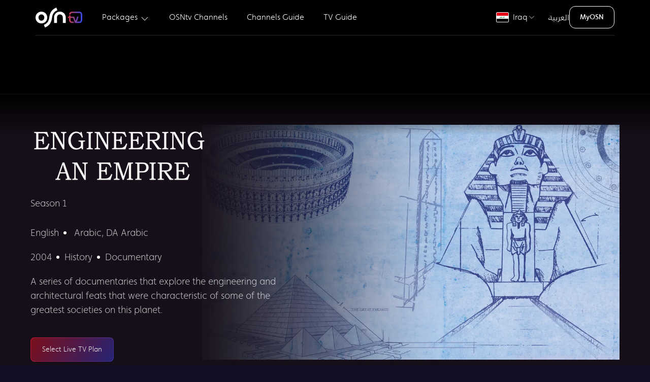

--- FILE ---
content_type: text/html; charset=utf-8
request_url: https://www.osn.com/en-iq/explore/series/engineering-an-empire/1
body_size: 41283
content:
<!doctype html>
<html lang="en-iq" itemscope="" itemtype="http://schema.org/WebPage" translate="no" class="notranslate"   dir='ltr' >
    
<head id="head"><title>
	Watch Engineering An Empire  | OSNtv Iraq
</title><meta http-equiv="Content-Type" content="text/html; charset= ISO-8859-1" /><meta charset="UTF-8" /> 
<link rel="canonical" href="https://www.osn.com/en-iq/explore/series/engineering-an-empire/1">
<meta property="fb:pages" content="114449908580208">
<meta property="fb:pages" content="129677870467746">
<meta property="fb:pages" content="190804657603237">
<meta property="fb:pages" content="493551707496844">
<meta property="og:site_name" content="OSNtv">
<meta name="viewport" content="width=device-width, initial-scale=1, maximum-scale=1">
<meta name="theme-color" content="#130f27" />
<script src='/osn/media/OSNMedia/osntv/js/jquery-min.js'></script>

<link rel='stylesheet' href='/osn/media/OSNMedia/osntv/css/font-en.css?v=126' />
<link rel='stylesheet' href='/osn/media/OSNMedia/osntv/css/uikit-en-min.css?v=130' />
<link rel='stylesheet' href='/osn/media/OSNMedia/osntv/css/common.css?v=123' />
<script src='/osn/media/OSNMedia/osntv/js/uikit-min.js?v=123'></script>
<script src='/osn/media/OSNMedia/osntv/js/uikit-icons-min.js?v=123'></script>
<script type='text/javascript'>var clevertap = {event:[], profile:[], account:[], onUserLogin:[], region:'eu1', notifications:[], privacy:[]};clevertap.account.push({'id': '6Z4-657-Z96Z'});clevertap.privacy.push({optOut: false});clevertap.privacy.push({useIP: false});(function () {var wzrk = document.createElement('script');wzrk.type = 'text/javascript';wzrk.async = true;wzrk.src = ('https:' == document.location.protocol ? 'https://d2r1yp2w7bby2u.cloudfront.net' : 'http://static.clevertap.com') + '/js/clevertap.min.js';var s = document.getElementsByTagName('script')[0];s.parentNode.insertBefore(wzrk, s);})();</script>
<link rel='stylesheet' href='/osn/media/OSNMedia/osntv/css/clevertap.css?v=123' />

<link rel='stylesheet' href='/CMSPages/GetResource.ashx?stylesheetname=osn_slick' type='text/css' />
<script src='/CMSScripts/Custom/OSN/js/slick.min.js'></script>
<!--link rel='stylesheet' href='/App_Themes/uikit/common.css' /-->
<!--script src='/CMSScripts/Custom/OSN/js/fullpage.extensions.min.js'></script-->
<!--<script src='/CMSScripts/Custom/OSN/js/uikit.js'></script>-->
<script src='/CMSScripts/Custom/OSN/js/common.js'></script>
<script src='/CMSScripts/Custom/OSN/js/slick.min.js'></script>

<link rel='alternate' href='https://www.osn.com/en-ae/explore/series/engineering-an-empire/1' hreflang='en-ae'><link rel='alternate' href='https://www.osn.com/en-bh/explore/series/engineering-an-empire/1' hreflang='en-bh'><link rel='alternate' href='https://www.osn.com/en-eg/explore/series/engineering-an-empire/1' hreflang='en-eg'><link rel='alternate' href='https://www.osn.com/en-iq/explore/series/engineering-an-empire/1' hreflang='en-iq'><link rel='alternate' href='https://www.osn.com/en-sa/explore/series/engineering-an-empire/1' hreflang='en-sa'><link rel='alternate' href='https://www.osn.com/en-kw/explore/series/engineering-an-empire/1' hreflang='en-kw'><link rel='alternate' href='https://www.osn.com/en-ly/explore/series/engineering-an-empire/1' hreflang='en-ly'><link rel='alternate' href='https://www.osn.com/en-ma/explore/series/engineering-an-empire/1' hreflang='en-ma'><link rel='alternate' href='https://www.osn.com/en-om/explore/series/engineering-an-empire/1' hreflang='en-om'><link rel='alternate' href='https://www.osn.com/en-qa/explore/series/engineering-an-empire/1' hreflang='en-qa'><link rel='alternate' href='https://www.osn.com/en-ye/explore/series/engineering-an-empire/1' hreflang='en-ye'><link rel='alternate' href='https://www.osn.com/en-lb/explore/series/engineering-an-empire/1' hreflang='en-lb'><link rel='alternate' href='https://www.osn.com/en-ag/explore/series/engineering-an-empire/1' hreflang='en-ag'><link rel='alternate' href='https://www.osn.com/en-ch/explore/series/engineering-an-empire/1' hreflang='en-ch'><link rel='alternate' href='https://www.osn.com/en-ps/explore/series/engineering-an-empire/1' hreflang='en-ps'><link rel='alternate' href='https://www.osn.com/en-jo/explore/series/engineering-an-empire/1' hreflang='en-jo'><link rel='alternate' href='https://www.osn.com/en-mr/explore/series/engineering-an-empire/1' hreflang='en-mr'>

<script>
  /*$(document).ready( function() {
if (window.location.href.indexOf("business") > -1) {
$('.form-container-inner').append('<div class="jsMaintenance maintenance-message"></div><style>.maintenance-message { min-width: 100vw; height: 100vh; max-height: 81vh; background: #e20001 url("https://content.osn.com/maintenance/osn/under-construction.jpg") 50% 50% no-repeat; background-size: 90%; position: fixed; bottom: 0; right: 0; bottom: 0; left: 0; z-index: 1; } @media (min-width: 960px) {.maintenance-message { background-size: 601px; }}</style>');
}
if (window.location.href.indexOf("activate") > -1 || window.location.href.indexOf("comeback") > -1 || window.location.href.indexOf("contact") > -1) {
$('#fullPageWrapper, .uikit-conflict').html('<div class="jsMaintenance maintenance-message"></div><style>.maintenance-message { min-width: 100vw; height: 100vh; max-height: 100vh; background: #e20001 url("https://content.osn.com/maintenance/osn/under-construction.jpg") 50% 50% no-repeat; background-size: 90%; position: fixed; bottom: 0; right: 0; bottom: 0; left: 0; z-index: 1; } @media (min-width: 960px) {.maintenance-message { background-size: 601px; }}</style>');
}
});*/
</script>

<style>
  .hide-genesys-app .genesys-app {
    display: none !important;
  }
  
  .uikit-conflict {
    color: #333;
    background: #fff;
    font-size: 16px;
  }
  
  .uikit-conflict a {
    color: #ff0000;
  }
  
  .uikit-conflict h1, .uikit-conflict h2, .uikit-conflict h3, .uikit-conflict h4, .uikit-conflict h5, .uikit-conflict h6 {
    color: #333;
  }
  
  :root {
    --global-body-bg: #090d12;
    --global-body-gradient: linear-gradient(140deg, rgba(9,13,18,1) 0%, rgba(25,19,38,1) 40%, rgba(22,15,25,1) 90%);
    --global-pink: #A21C3E;
    --global-purple: #262474;
    --global-greyBlue: #1E2430;
    --global-darkGrey: #160F19;
    --global-lightGrey: #F4F4F4;
    --global-grey: #5A5155;
    --global-blue: #241E28;
    --global-red80: #E2042B;
    --global-dropdown-bg: rgba(62, 14, 37, 0.9);
    --header-small-bg: #13161F;
    --header-bg-gradient: linear-gradient(96deg, #2D1321 0%, #16152C 100%);
    --button-color: #EEEEEE;
    --button-color-hover: #FFFFFF;
    --button-border: #BA172A;
    --button-border-gradient: linear-gradient(297deg, #38349A 0%, var(--button-border) 100%);
    --button-bg: #141414;
    --button-bg-hover: #7C0F1B;
    --button-bg-hover-gradient: linear-gradient(122deg, var(--button-bg-hover) 0%, #262474 100%);
    --card-content-bg: #111A41;
    --text-price-color: #5955ba;
    --text-primary-color: #A6A2FF;
    --global-bg-color1: #181331;
    --global-bg-color2: #1F234F;
    --pack-hardware-bg: rgb(25,20,39);
    --pack-hardware-gradient: linear-gradient(45deg, rgba(25,20,39,1) 40%, rgba(58,23,33,1) 100%);
  }
  .RTL span.dir {
    direction: ltr;
    display: inline-block;
  }
  .header-tag {
    text-transform: uppercase;
    position: absolute;
    background: #ff0000;
    font-size: 0.6em;
    line-height: 16px !important;
    height: 15px !important;
    padding: 0 5px !important;
    display: inline-block;
    border-radius: 40px;
    margin: 0 5px !important;
  }
  .RTL .header-tag {
    line-height: 13px !important;
  }
  @media (min-width: 960px) {
    .header-tag {
      top: 18px;
    }
  }
  
  /*.RTL .spr-chat__trigger-box {
  left: 20px;
  right: auto;
}*/
  .RTL .spr-lc-light > div {
    right: auto;
    left: 20px !important;
  }
  
  #countryEG .hide-in-egypt {
    display: none !important;
  }
</style>
<script>
  const ctStatus = true;
  const imgVer = 10;
  const compVer = 20;
  var usrReferrer;
  let uTypeId;
  let ctUsrType;
  $(document).ready( function() {
    
    $('#txtEmail').val('');
    focusInputBlur($('#txtEmail'));
    
    if(document.referrer == '') {
      usrReferrer = 'Direct';
    } else {
      usrReferrer = document.referrer;
    }
    
    if(navigator.userAgent.indexOf("Edg") != -1) {
      $('body').addClass('browser-edge');
    }
    
    $('.nav-item-4897 a').attr('href', '/en-iq/pinoy');
    $('.nav-item-4793 a').attr('href', '/en-iq/watch/tv-schedule/channels');
    $('.nav-item-4885 a').attr('href', '/en-iq/explore/channels/om1/osn-tv-movies-premiere');
    $('.nav-item-4471 a').attr('href', '/en-iq/watch/tv-schedule');
    $('.jsOnClickEventSubscribeNow').click(function () {
      if (ctStatus == true) {
        clevertap.event.push('Subscribe Now', {
          'Language': $('html').attr('lang').split('-')[0].toUpperCase(),
          'Region': $('html').attr('lang').split('-')[1].toUpperCase(),
          'Page URL': document.location.href,
          'Previous URL': document.referrer
        });
      }
    });
    if (ctStatus == true) {
      clevertap.profile.push({
        'Site': {
          'Language': $('html').attr('lang').split('-')[0].toUpperCase(),
          'Region': $('html').attr('lang').split('-')[1].toUpperCase()
        }
      });
    }
    
    if ($(window).width() > 680 && localStorage.getItem('cs') == 'no') {
      localStorage.removeItem('cs');
    }
  });
  var isRecaptchaValidated = false;
  function onRecaptchaSuccess() {isRecaptchaValidated = true;}
  function onRecaptchaResponseExpiry() {isRecaptchaValidated = false;}
  function onRecaptchaError() {isRecaptchaValidated = false;}
</script>
<script src='/osn/media/OSNMedia/osntv/js/clevertap.js?v=124'></script> 
<link href="/favicon.ico" type="image/x-icon" rel="shortcut icon"/> 
<link href="/favicon.ico" type="image/x-icon" rel="icon"/> 
<meta name="description" content="A series of documentaries that explore the engineering and architectural feats that were characteristic of some of the greatest societies on this planet." /> <meta property="og:image" content="https://images.tv.osn.com/colossus/images/series/77/landscape/77_LC.jpg?im=Resize=(1248)" /><meta property="og:image:width" content="1248"/><meta property="og:image:height" content="702"/> <meta property="og:description" content="A series of documentaries that explore the engineering and architectural feats that were characteristic of some of the greatest societies on this planet." /> <meta property="og:url" content="https://www.osn.com/en-iq/explore/series/engineering-an-empire/1" /><script type="application/ld+json">{"@context":"http://schema.org", "@type":"Series", "name":[  {  "@language":"EN",  "@value":"Engineering An Empire"  }  ], "description":[  {  "@language":"EN",  "@value":"A series of documentaries that explore the engineering and architectural feats that were characteristic of some of the greatest societies on this planet."  }  ], "genre":["History","Documentary"],"datePublished":"2025-06-05T06:17:00.000Z", "director":[ { "@type":"Person","name":"" } ], "url":"https://www.osn.com/en-iq/explore/series/engineering-an-empire/1", "contentRating":"", "dateCreated":"2025-06-05T06:17:00.000Z", "image":"https://images.tv.osn.com/colossus/images/series/77/landscape/77_LC.jpg"}  </script>   <script type="application/ld+json">  {   "@context": "https://schema.org",   "@type": "FAQPage",   "mainEntity": [{     "@type": "Question",     "name": "Is Engineering An Empire available on OSN?",     "acceptedAnswer": {       "@type": "Answer",       "text": "You can watch Engineering An Empire Season 1 on . View content details<a href='https://www.osn.com/en-iq/explore/series/engineering-an-empire/1'>Click here</a> <a href='https://www.osn.com/en-iq/osntv'>Click to subscribe to OSNtv</a>"     }   }, {     "@type": "Question",     "name": "Where can I watch Engineering An Empire in Iraq?",     "acceptedAnswer": {       "@type": "Answer",       "text": "You can watch Engineering An Empire Season 1 on  in Iraq. View content details<a href='https://www.osn.com/en-iq/explore/series/engineering-an-empire/1'>Click here</a> <a href='https://www.osn.com/en-iq/osntv'>Click to subscribe to OSNtv</a>"     }   }]  }  </script> <script src="https://www.osn.com/osn/media/OSNMedia/osntv/js/genesys.js?v=31"></script>
<script>
  $(document).ready( function() {
    $('.jsSignupEmail').click(function () {
      if ($(window).width() < 960) {
        $('#genesys-messenger').addClass('uk-hidden');
      }
    });
    $('.jsSignupPopupClose').click(function () {
      if ($(window).width() < 960) {
        $('#genesys-messenger').removeClass('uk-hidden');
      }
    });
  });
</script><script>
  $(document).ready( function() {
    
    var jsHeaderCountries;
    
    $('.jsHeaderLanguage a').addClass('uk-navbar-item');
    
    if($(window).width() > 960) {
      jsHeaderCountries = $('.jsHeaderCountriesSmall').html();
      $('.jsHeaderCountriesSmall').empty();
      $('.jsHeaderCountriesLarge').html(jsHeaderCountries);
    } else {
      $('.jsHeaderCountriesLarge').empty();
    }
    
    if($(window).width() > 1600) {
      $('.osntv-breadcrumb-container').attr('uk-sticky', 'offset: 96');
    }
    
    $('.package-price-amount').each(function() {
      if($(this).text().indexOf('.') > 1) {
		var mainPrice = $(this).text().split('.')[0];
        var decimalPrice = $(this).text().split('.')[1];
        if(decimalPrice != undefined && decimalPrice != ''){
          $(this).html(mainPrice +'<span class="package-price-amount-small">.' + decimalPrice + ' </span>');
        }
      }
    });
    
    $('.jsHeaderToggleSmall').click( function() {
      if($(this).attr('aria-expanded')) {
        $(this).removeClass('active').removeAttr('aria-expanded');
        $('.jsHeaderSmallNav').attr('style', 'width: ' + $(window).width() + 'px; max-width: ' + $(window).width() + 'px; height: 0px;');
        setTimeout( function() {
          $('.jsHeaderSmallNav').removeClass('active');
        }, 350);
        $('body').removeClass('uk-overflow-hidden');
      } else {
        $(this).addClass('active').attr('aria-expanded', 'true');
        $('.jsHeaderSmallNav').addClass('active').attr('style', 'width: ' + $(window).width() + 'px; max-width: ' + $(window).width() + 'px; height: ' + ($('.jsHeaderSmallNav > div').height() + 80) + 'px');
        $('body').addClass('uk-overflow-hidden');
      }
    });
    
    $('.jsHeaderLanguagePlaceholder').html($('.jsHeaderLanguage').html());
    $('.jsHeaderCountriesPlaceholder').html($('.jsHeaderCountriesSmall').html());
    
    const active = 'uk-active';
    if(window.location.href.split('/')[4] == 'tv-packages') {
      $('.nav-item-packages').addClass(active);
    }
    if(window.location.href.split('/')[4] == 'tv-packages') {
      $('.nav-item-' + window.location.href.split('/')[5]).addClass(active);
    }
    if(window.location.href.split('/')[4] == 'pinoy') {
      $('.nav-item-packages').addClass(active);
      $('.nav-item-pinoy').addClass(active);
    }
    if(window.location.href.split('/')[5] == 'elkul') {
      $('.nav-item-el-kul').addClass(active);
    }
    if(window.location.href.split('/')[4] + window.location.href.split('/')[5] == 'explorechannels') {
      $('.nav-item-channels-guide').addClass(active);
    }
    if(window.location.href.split('/')[5] == 'tv-schedule') {
      $('.nav-item-tv-guide').addClass(active);
    }
    if(window.location.href.split('/')[4] + window.location.href.split('/')[6] == 'watchchannels') {
      $('.nav-item-osntv-channels').addClass(active);
      $('.nav-item-tv-guide').removeClass(active);
    }
      document.querySelector('.jsGenesysChatButton').addEventListener('click', loadChatForm);
  });


</script><meta name="robots" content="noindex, nofollow" />
<link rel='stylesheet' href='/App_Themes/uikit/content-finder.css?v=4' type='text/css' />
<script src='/CMSScripts/Custom/OSN/js/content-finder.js'></script>
<style>
  .osntv-footer {
    display:none;
  }
  .featured-content{
    background: var(--global-darkGrey) !important;
  }
  .featured-content .uk-width-2-5\@m {
    position: relative;
    z-index: 1;
  }
  .channels-carousel-meta {
    margin-top: 30px;
  }
  .play-icon {
    z-index: 2;
    position: absolute;
    top: 0;
    left: 0;
    display: block;
  }
  .uk-text-normal {
    font-weight: 300;
  }
  .slick-list{
    overflow: hidden;
  }
  @media (min-width: 960px) {
    .uk-invisible\@m {
      visibility: hidden!important;
    }
    .channels-carousel-meta {
      margin-top: 0;
    }
  }
  .episodes-list p {
    font-size: 18px;
  }
  .episodes-list p.uk-text-white {
    font-weight: 600;
    font-size: 18px;
  }
</style>
<script>
  //set expriry
  function setWithExpiry(key, value, ttl) {
    const now = new Date()
        const item = {
          value: value,
          expiry: now.getTime() + ttl
        }
            localStorage.setItem(key, JSON.stringify(item))
              };
  //remove after Expiry
  function getWithExpiry(key) {
    const itemStr = localStorage.getItem(key)
        if (!itemStr) {
          return null
            }
    const item = JSON.parse(itemStr)
        const now = new Date()
            if (now.getTime() > item.expiry) {
              localStorage.removeItem(key)
                return null
                  }
    return item.value
      };
  $(document).ready( function() {
    
    if(document.referrer == '') {
      var usrReferrer = 'Direct';
    } else {
      var usrReferrer = document.referrer;
    }
    
    // clevertap page load event
    if(ctStatus == true) {
      clevertap.event.push('Channals Guide Details View', {
        'Region': $('html').attr('lang').split('-')[1].toUpperCase(),
        'Language': $('html').attr('lang').split('-')[0].toUpperCase(),
        //'URL': document.location.href,
        'Previous URL': usrReferrer
      });
    }
    
    if (window.location.href.indexOf("utm_medium=QR") > -1 || window.location.href.indexOf("utm_medium=social") > -1 || window.location.href.indexOf("utm_medium=brochure") > -1) {
      setWithExpiry('QRCodeViewd', 'true', 3600000);
    }
    getWithExpiry('QRCodeViewd');
    if(localStorage.getItem('QRCodeViewd') != null){
      $('.global-navbar-joinus').hide();
    }
    var CTAtext = 'Subscribe Now';
    $('.global-navbar-joinus a').text(CTAtext);
    
    setTimeout( function() {
      $('.channels-carousel').find('.channel-myx img').removeAttr('loading');
      if($('.featured-content').attr('data-channel-code') == 'OMC') {
        $('.channels-carousel').find('.channel-om1').removeClass('slick-current');
      }
    }, 800);
    setTimeout( function() {
      $('.osntv-footer').addClass('uk-display-block');
    }, 1000);
    
  });
</script><style>
  .collapse .uk-icon {
    color: #fff;
    border: 1px solid #333;
    background: #444;
    border-radius: 50%;
    padding: 2px;
    top: -3px;
    position: relative;
  }
  
  .collapse .uk-icon svg {
    width: 16px;
  }
  .uk-link:hover {
    text-decoration: none;
  }
  .global-navbar-Search,
  .program-dth-info,
  .genre-slider,
  .genre-slider-heading{
    display:none !important;
  }
  
  .channels-carousel {
    height: 50px;
    background: rgba(0,0,0,0.8);
    -webkit-backdrop-filter: saturate(180%) blur(20px);
    backdrop-filter: saturate(180%) blur(20px);
    margin-top: 20px;
  }
  
  .channels-carousel img {
    transform: scale(1);
    filter: grayscale(100%);
    opacity: 0.6 !important;
    transition: all 600ms;
  }
  
  .channels-carousel .slick-current img {
    transform: scale(1.3);
    opacity: 1 !important;
    filter: grayscale(0%);
  }
  
  .channels-carousel-meta {
    font-size: 0.9rem;
    padding-bottom:30px;
  }
  
  .channels-carousel-meta a {
    color: #b8b8b8;
    text-decoration: none;
  }
  
  .channels-carousel-meta-active {
    height: 19px;
    width: 98px;
    display: none;
    margin: 5px auto 30px;
    position: relative;
    background: url(/osn/media/OSNMedia/osntv/images/common/current-channel-drop-arrow.png) no-repeat 50% 50%;
  }
  
  
  
  
  .channels-carousel-meta p * {
    display: inline-block;
    vertical-align: bottom;
  }
  .channels-carousel-meta {
    font-size: 0.9rem;
  }
  
  
  
  
  
  .channels-carousel-meta p * {
    display: inline-block;
    vertical-align: bottom;
  }
  
  .jsChannelDescription {
    position: relative;
    padding-left: 10px;
    margin-left: 5px;
    color: rgba(255, 255, 255, 0.7);
    white-space: nowrap;
    overflow: hidden;
    text-overflow: ellipsis;
    max-width: 24ch;
    transition: color 1s;
  }
  
  .not-trimmed {
    max-width: initial !important;
    white-space: initial !important;
    display: inline !important;
    color: #fff;
  }
  
  /*.jsChannelDescription:before {
  content: '';
  position: absolute;
  border-left: 2px solid #ff0000;
  height: 20px;
  top: 0;
  left: 0;
}*/
  
  .jsSimilarChannels a .similar-channel-program-img,
  .jsSimilarContent a .similar-channel-program-img {
    overflow: hidden;
  }
  .jsSimilarChannels a .similar-channel-program-img img,
  .jsSimilarContent a .similar-channel-program-img img {
    transition: transform .5s;
  }
  .jsSimilarChannels a:hover .similar-channel-program-img img,
  .jsSimilarContent a:hover .similar-channel-program-img img {
    transform: scale(1.2);
  }
  
  .jsSimilarChannels,
  .jsSimilarContent {
    overflow: hidden;
	padding-left: 15px;
  }
  .jsSimilarChannels .slick-list.draggable,
  .jsSimilarContent .slick-list.draggable {
    /*margin-right: -20%;*/
    padding-right: 50px;
  }
  .jsSimilarChannels .slick-arrow,
  .jsSimilarContent .slick-arrow {
    padding: 5px;
    top:calc(50% - 25px);
    z-index: 9;
    position: absolute;
  }
  .jsSimilarChannels .slick-arrow:hover,
  .jsSimilarContent .slick-arrow:hover {
    background: rgba(0, 0, 0, 0.5);
    border-radius:50%;
  }
  
  .jsSimilarChannels .slick-prev,
  .jsSimilarContent .slick-prev {
    left: 30px;
  }
  .jsSimilarChannels .slick-next,
  .jsSimilarContent .slick-next{
    right: 10px;
  }
  .similar-channels .slick-slide {
    padding: 0 5px;
  }
  /* similar-channels */
  .similar-channels ul {
  }
  
  .similar-channel-program-media {
    border-radius: 10px;
    background-color: #262626;
    overflow: hidden;
    border: 1px solid #222;
  }
  
  .similar-channel-program-media span img {
    max-height: 60px;
    margin: 0 auto;
    padding: 5px 0;
  }
  
  .similar-channel-program-img {
    position: relative;
  }
  
  .similar-channel-program-time {
    position: absolute;
    width: 94%;
    height: 3px;
    left: 3%;
    bottom: 6%;
    z-index: 1;
    background-color: rgba(255, 255, 255, 0.25);
    border-radius: 3px;
  }
  
  .similar-channel-program-time span {
    display: block;
    height: 3px;
    background-color: #FFFFFF;
    border-radius: 3px;
  }
  .featured-content{
    position: relative;
  }
  
  .featured-content .uk-grid-small.uk-grid{
    overflow: hidden;
    position: relative;
  }
  .channel-program-media {
    position: relative;
    z-index: 0;
    display:none;
  }
  
  .channel-program-media-blur img {
    position: absolute;
    top: 0;
    left: -2px;
    width: 102%;
    height: 100%;
  }
  
  .channel-program-media img {
    width: 100%;
  }
  channel-section-title{
    margin-bottom: 20px;
  }
  @media (min-width: 960px){
    channel-section-title{
      margin-bottom: 30px;
    }
    .channels-carousel {
      height: 96px;
      border-bottom: var(--global-darkGrey) solid 1px;
      z-index: 993;
    }
    .channels-carousel:before{
      content: '';
      width: 10%;
      height: 100%;
      left: 0;
      top: 0;
      position: absolute;
      z-index: 1;
    }
    .LTR .channels-carousel:before{
      background: linear-gradient(90deg, rgba(0, 0, 0, 1) 0%, rgba(0, 0, 0, 1) 40%, rgba(0, 0, 0, 0) 100%);
    }
    .RTL .channels-carousel:before{
      background: linear-gradient(90deg, rgba(0, 0, 0, 0) 0%, rgba(0, 0, 0, 1) 60%, rgba(0, 0, 0, 1) 100%);
    }
    .channels-carousel-meta-active{
      display:block;
    }
    
    .channels-carousel img {
      margin-top: -5px;
    }
    .jsSimilarChannels,
    .jsSimilarContent {
      padding-left: 50px;
    }
    .similar-channels .slick-slide {
      padding: 0 10px;
    }
    .channel-program-media {
      display: block;
      position: absolute !important;
      top: 0;
      right: 0;
      width: 70%;
      min-height: 100%;
	}
    .LTR .select-season:after,
    .RTL .select-season:after{
      background:none;
    }
    .featured-content:before {
      content: '';
      display: block;
      position: absolute;
      top: 0;
      height: 80px;
      width: 100%;
      z-index: 1;
      background: rgb(255,255,255);
      background: -moz-linear-gradient(0deg, rgba(255,255,255,0) 0%, rgba(0,0,0,1) 100%);
      background: -webkit-linear-gradient(0deg, rgba(255,255,255,0) 0%, rgba(0,0,0,1) 100%);
      background: linear-gradient(0deg, rgba(255,255,255,0) 0%, rgba(0,0,0,1) 100%);
      filter: progid:DXImageTransform.Microsoft.gradient(startColorstr="#ffffff",endColorstr="#000000",GradientType=1);
    }
    
  }
  @media (min-width: 1600px){
    
  }
  @media (max-width: 959px){
    .jsSimilarChannels .slick-list.draggable,
    .jsSimilarContent .slick-list.draggable {
      margin-right: -30%;
      padding-right: 50px;
    }
    .channels-carousel .slick-current img{
      transform: scale(0.7);
      opacity: 1 !important;
      filter: grayscale(0%);
      margin-top: -25px;
    }
    .LTR .channels-carousel .slick-current img{
      margin-left: -15px;
    }
    .RTL .channels-carousel .slick-current img{
      margin-right: -15px;
    }
  }
  @media (max-width: 767px){
    .jsSimilarChannels .slick-list.draggable,
    .jsSimilarContent .slick-list.draggable {
      margin-right: -40%;
      padding-right: 0px;
    }
  }
</style>
<script>
  
  $(document).ready(function() {
    if($(window).width() < 960) {
      var scrollTopheight = 80;
    } else {
      var scrollTopheight = 180;
    };
    $('.top-genre').empty();
    $('.top-genre').addClass('channels-carousel');
    $('.channels-carousel').removeClass('top-genre');
    $('.channels-carousel').attr('uk-sticky', '');
    $('.channels-carousel').after('<div class="uk-container osn-padding-bottom uk-text-center channels-carousel-meta">' +
                                  //'<span class="channels-carousel-meta-active"></span>' +
                                  //'<p>' +
                                  //'<span class="jsChannelDescription"></span>' +
                                  //'<a href="javascript:void(0);" class="jsExpandChannelDescription uk-text-white uk-text-medium">Read more</a>' +
                                  //'</p>' +
                                  '</div>');
    $('.channels-carousel').attr('uk-sticky', '');
    /*$('.featured-content').after('<div class="uk-section similar-channels">' +
                                 '<div class="uk-text-center uk-text-left@m uk-container uk-container-expand channel-section-title">' +
                                 '<h2 class="">Similar Channels</h2>' +
                                 '<p class="">Discover what to watch on similar channels</p>' +
                                 '</div>' +
                                 '<div>' +
                                 '<div class="jsSimilarChannels">' +
                                 '</div>' +
                                 '</div>' +
                                 '</div>');*/
    
    var heroImage = $('#heroImage').attr('src');
    var blurImage = '/osn/media/OSNMedia/Images/channel-guide/channel-program-media-blur-en.png';
    $('.featured-content .uk-grid-small.uk-grid').append('<div class="channel-program-media"><div class="channel-program-media-blur"><img src="' + blurImage + '"></div><img src="' + heroImage + '" onerror="imgError(this);"></div>');
    
    setTimeout( function() {
      if($('.play-icon').attr('data-video-src') != null) {
        $(document).find('.channel-program-media > img').addClass('uk-hidden');
        $(document).find('.channel-program-media').append('<video src="' + $('.play-icon').attr('data-video-src') + '" autoplay="true" muted style="width: 100%; margin-top: -5%;"></video>');
      }
      $('.channels-carousel').attr('uk-sticky', '');
    }, 5000);
    
    var channelCurrentIndex;
    var timelineCurrentIndex;
    var currentChannelCode;
    
    var parameters = {
      culture: $('#lng').val(),
      packageId: 0,
      country: $('html').attr('lang').split('-')[1].toUpperCase(),
    };
    
    $.ajax({
      type: 'get',
      url: '/api/tvchannels.ashx',
      data: parameters, //JSON.stringify(parameters),
      //contentType: 'application/json; charset=utf-8',
      //dataType: 'json',
      success: function (data) {
        if (data) {
          obj = data; //JSON.parse(data.d);
          for (var i = 0; i < obj.length; i++) {
            var channelGenre = obj[i].channelGenre.replace(/\s/g, '').replace(/\&/g, '-');
            var item = '<div class="channel-' + obj[i].channelCode.toLowerCase() + '" data-filter="' + channelGenre + '" data-channel-code="' + obj[i].channelCode.toLowerCase() + '" data-channel-name="' + obj[i].channeltitle + '" data-channel-number="' + obj[i].channelNumber + '" data-channel-description="' + obj[i].description + '"><a href=' + obj[i].channelUrl + '><img alt="' + obj[i].channeltitle + '" class="channel-logo-box" uk-img="" data-src="https://content.osn.com/logo/channel/cropped/' + obj[i].channelCode + '.png" data-lazy="https://content.osn.com/logo/channel/cropped/' + obj[i].channelCode + '.png"></a></div>';
            var itemFilter = '<li data-type="' + channelGenre + '" uk-filter-control=[data-filter="' + channelGenre + '"]><a href="javascript:void(0)">' + obj[i].channelGenre + '</a></li>';
            $('.channels-carousel').append(item);
            $(document).find('.static-channels .js-filter').append(item);
			//var channelGenre = obj[i].channelGenre;
            var ischannelExist = false;
			$(document).find('.static-channels .uk-subnav.uk-subnav-pill').find('li').each(function () {
              if ($(this).attr('data-type') != '' && $(this).attr('data-type') == channelGenre) {
                ischannelExist = true;
              }
            });
			if (!ischannelExist) {
              $(document).find('.static-channels .uk-subnav').append(itemFilter);
			}
			
            //$(document).find('.static-channels .uk-subnav').append(itemFilter);
          }
          $('.channels-carousel').slick({
            infinite: true
          });
          currentChannelCode = $('.featured-content').attr('data-channel-code').toLowerCase();
          $('.channels-carousel div').each(function() {
            if($(this).attr('data-channel-code') == currentChannelCode) {
              channelCurrentIndex = $(this).attr('data-slick-index');
            }
          });
          $('.channels-carousel').slick('unslick');
          $('.channels-carousel').slick({
            lazyLoad: 'ondemand',
            infinite: true,
            slidesToShow: 7,
            slidesToScroll: 40,
            touchThreshold: 50,
            speed: 800,
            cssEase: 'linear',
            centerMode: true,
            centerPadding: '0',
            focusOnSelect: true,
            waitForAnimate: false,
            rtl: false,
            initialSlide: channelCurrentIndex,
            arrows: false,
            draggable: false,
            responsive: [
            {
            breakpoint: 1366,
            settings: {
            slidesToShow: 5,
            centerMode: true
          }
                                        },
                                        {
                                        breakpoint: 480,	
                                        settings: {
                                        slidesToShow: 1,
                                        //centerMode: false,
                                        draggable: false,
                                        swipe: false
                                        }
                                        }
                                        ]
                                        });
          jsFilter();
          $('.channels-carousel div').each(function() {
            if($(this).attr('data-channel-code') == currentChannelCode) {
              $(this).addClass('slick-current');
              //$(this).find('a').attr('href', 'javascript:void(0);');
              $('.channels-carousel-meta .jsChannelNumber').html($(this).attr('data-channel-number'));
              $('.channels-carousel-meta .jsChannelDescription').html($(this).attr('data-channel-description'));
              if($('.jsChannelDescription').text() == 'null' || $('.jsChannelDescription').text() == '') {
                $('.jsChannelDescription, .jsExpandChannelDescription').addClass('uk-hidden');
              }
            }
            if(currentChannelCode == 'omx') {
              $('.channels-carousel').find('.channel-om1').removeClass('slick-current');
            }
            if(currentChannelCode == 'opr') {
              $('.channels-carousel').find('.channel-om1').removeClass('slick-current');
            }
          });
          
          if($('.featured-content').attr('data-channel-code') == '') {
            $('.channels-carousel div').each( function () {
              $(this).removeClass('slick-current');
            });
          }
          
          //channelTimeline();
          //channelHighlights(currentChannelCode);
          
          similarChannels(currentChannelCode);
          $('.channels-carousel img').each( function() {
            $(this).removeClass('slick-loading').removeAttr('loading');
          });
        }
        
      },
      error: function (data) {
        
      }
      
    });
    
    $(document).on('click', '.js-filter-container  a', function() {
      $('html, body').animate({ scrollTop: scrollTopheight }, 1200);
      $(this).find('.uk-icon').attr('uk-icon', function(index, attr){
        return attr == 'grid' ? 'close' : 'grid';
      });
      $(this).toggleClass('open');
    });
    
    /*$(document).on('click', '.channels-carousel a', function(event) {
event.preventDefault();
channelTimelineClick(currentChannelCode);
//$(this).attr('href', 'javascript:void(0);');
//channelInfoHide();

});*/
    
    //$(document).on('click', '.channels-carousel .slick-slide', function(event) {
    //  channelTimelineClick(currentChannelCode);
    //});
    
    /*$('.channels-carousel').on('afterChange', function(event, slick, currentSlide, nextSlide){
      event.preventDefault();
      $("html, body").animate({ scrollTop: 0 }, "slow");
      $("body").prepend('<div id="preloader"><div class="loader"></div></div>');
      if (window.history.replaceState) {
        window.history.replaceState('statedata', $(document).find('.channels-carousel .slick-current').attr('data-channel-name'), $(document).find('.channels-carousel .slick-current a').attr('href'));
      }
      $('.channels-carousel-meta .jsChannelNumber').html($(document).find('.channels-carousel .slick-current').attr('data-channel-number'));
      $('.channels-carousel-meta .jsChannelDescription').html($(document).find('.channels-carousel .slick-current').attr('data-channel-description'));
      if($('.jsChannelDescription').text() == 'null' || $('.jsChannelDescription').text() == '') {
        $('.jsExpandChannelDescription').html('Read more');
        $('.jsChannelDescription, .jsExpandChannelDescription').addClass('uk-hidden');
      } else {
        $('.jsChannelDescription, .jsExpandChannelDescription').removeClass('uk-hidden');
        $('.jsExpandChannelDescription').html('Read more');
        $('.jsChannelDescription').removeClass('not-trimmed');
      }
      currentChannelCode = window.location.href.split('/')[6];
      setTimeout(function() {
        
        //$('.channel-guide-nav, .channel-guide-for').empty().removeClass('slick-initialized').removeClass('slick-slider');
        //channelTimeline();
        //channelHighlights(currentChannelCode);
        similarChannels(currentChannelCode);
      }, 500);
      //channelInfoHide();
      
      //page title change
      var currentTitle = $(document).attr('title').split(' | ').pop();
      var newPageTitle = $(document).find('.channels-carousel .slick-current').attr('data-channel-name');
      document.title = newPageTitle + ' | ' + currentTitle;
      //$('.channel-coming-soon').show();
      /*setTimeout(function() {
$(document).find('.channel-program').each(function() {
if($(this).find('.channel-program-media').find('#videoTrailer').attr('value') !='null'){
var videoUrl = $(this).find('.channel-program-media').find('#videoTrailer').attr('value');
var imgSrc = $(this).find('.channel-program-media').find('#mobileImg').attr('value');
$(this).find(".fst-div").find('img').remove();
$(this).find(".fst-div").append("<a href='javascript:void(0);' class='uk-position-relative play-icon' data-video-src='" + videoUrl + "'><svg width='80' height='80' class='small-play-icon' viewBox='0 0 100 100'><defs><linearGradient id='svgbordergradient' x1='0%' y1='0%' x2='100%' y2='0%'><stop offset='0%' style='stop-color:#BA172A;stop-opacity:1' /><stop offset='100%' style='stop-color:#38349A;stop-opacity:1' /></linearGradient><linearGradient id='svggradient' x1='0%' y1='0%' x2='100%' y2='0%'><stop offset='0%' style='stop-color:#7C0F1B;stop-opacity:1' /><stop offset='100%' style='stop-color:#262474;stop-opacity:1' /></linearGradient></defs><circle cx='46' cy='50' r='44' class='box' /><polygon points='30,30 70,50 30,70' class='play' /></svg><img src='" + imgSrc + "' class='uk-width-1-1 details-large-img uk-invisible@m' alt='' /></a>");
}
});
}, 3000);*
      
    });*/
    
    $('.jsExpandChannelDescription').click(function() {
      if($('.jsChannelDescription').hasClass('not-trimmed')) {
        $(this).html('Read more');
        $('.jsChannelDescription').removeClass('not-trimmed');
        $('.jsExpandChannelDescription').removeClass('collapse');
      } else {
        $('.jsChannelDescription').addClass('not-trimmed');
        $('.jsExpandChannelDescription').addClass('collapse');
        $(this).html('<span uk-icon="icon: close;"></span> Collapse');
        
      }
    });
    
    var getChannelProgramHeight = $('.channel-program-inner').height() + 120;
    
    $('.channel-program').attr('style', 'min-height: ' + getChannelProgramHeight + 'px');
    
    function channelInfoHide() {
      $('.jsChannelDescription').addClass('not-trimmed');
      $('.jsExpandChannelDescription').html('Read more');
    }
    
     function similarChannels(currentChannelCode) {
      
      $('.jsSimilarContent').slick({
        slidesToShow: 6,
        slidesToScroll: 5,
        centerMode: false,
        focusOnSelect: false,
        rtl: false,
        arrows: true,
        speed: 700,
        touchThreshold: 100,
        responsive: [
        {
        breakpoint: 1366,
        settings: {
        slidesToShow: 4,
        slidesToScroll: 3,
      }
                                   },
                                   {
                                   breakpoint: 768,
                                   settings: {
                                   slidesToShow: 2,
                                   slidesToScroll: 1,
                                   }
                                   }
                                   ]
                                   });
      $('.jsSimilarContent .slick-prev.slick-arrow').empty().attr('uk-icon', 'icon:chevron-left; ratio: 1.5');
      $('.jsSimilarContent .slick-next.slick-arrow').empty().attr('uk-icon', 'icon:chevron-right; ratio: 1.5');
      
      
    }
  });
  function jsFilter(){
    $('.channels-carousel').append('<div class="js-filter-container"><a href="#all-channels" class="custom-dropdown" uk-toggle="target: #all-channels; animation: uk-animation-fade"><span class="uk-margin-small-right uk-icon" uk-icon="grid"></span>More channels</a></div>');
  }
  function imgError(image) {
    image.onerror = "";
    image.src = "/osn/media/OSNMedia/Images/default.jpg";
    return true;
  }
  
  setTimeout( function() {
    $('.channels-carousel img').each( function() {
      $(this).removeClass('slick-loading').removeAttr('loading');
    });
  }, 1500);
</script><script>
  $(document).ready(function() {
    
    $('.osntv-header > div').removeAttr('uk-sticky');
    setTimeout(function(){
      $('.channels-carousel').attr('uk-sticky');
      $('.channels-carousel').addClass('uk-sticky');
    }, 2000);
    //$('.channels-carousel').before('<div class="js-filter-container"><a href="#all-channels" class="custom-dropdown" uk-toggle="target: #all-channels; animation: uk-animation-fade"><span class="uk-margin-small-right uk-icon" uk-icon="grid"></span>More channels</a></div>');
    $('.channels-carousel-meta').before('<div class="static-channels" id="all-channels" uk-filter="target: .js-filter" aria-hidden="true" hidden><ul class="uk-subnav uk-subnav-pill"><li class="uk-active" uk-filter-control><a href="#">All</a></li></ul><div class="js-filter uk-child-width-1-2 uk-child-width-1-3@s uk-child-width-1-4@l uk-text-center uk-grid-small" uk-grid></div></div>');
    //setTimeout(function () { 
    var parameters = {
      culture: $('#lng').val(),
      packageId: 0,
      country: $('html').attr('lang').split('-')[1].toUpperCase(),
    };
    /*$.ajax({
      type: 'get',
      url: '/api/tvchannels.ashx',
      data: parameters, //JSON.stringify(parameters),
      //contentType: 'application/json; charset=utf-8',
      //dataType: 'json',
      success: function (data) {
        if (data) {
          obj = data; //JSON.parse(data.d);
          for (var i = 0; i < obj.length; i++) {
            var channelGenre = obj[i].channelGenre.replace(/\s/g, '').replace(/\&/g, '-');
            var item = '<div class="channel-' + obj[i].channelCode.toLowerCase() + '" data-filter="' + channelGenre + '" data-channel-code="' + obj[i].channelCode.toLowerCase() + '" data-channel-name="' + obj[i].channeltitle + '" data-channel-number="' + obj[i].channelNumber + '" data-channel-description="' + obj[i].description + '"><a href=' + obj[i].channelUrl + '><img alt="' + obj[i].channeltitle + '" class="channel-logo-box" uk-img="" data-src="https://content.osn.com/logo/channel/cropped/' + obj[i].channelCode + '.png" data-lazy="https://content.osn.com/logo/channel/cropped/' + obj[i].channelCode + '.png"></a></div>';
            var itemFilter = '<li data-type="' + channelGenre + '" uk-filter-control=[data-filter="' + channelGenre + '"]><a href="javascript:void(0)">' + obj[i].channelGenre + '</a></li>';
            //$('.channels-carousel').append(item);
            $(document).find('.static-channels .js-filter').append(item);
            var ischannelExist = false;
			$(document).find('.static-channels .uk-subnav.uk-subnav-pill').find('li').each(function () {
              if ($(this).attr('data-type') != '' && $(this).attr('data-type') == channelGenre) {
                ischannelExist = true;
              }
            });
			if (!ischannelExist) {
              $(document).find('.static-channels .uk-subnav').append(itemFilter);
			}
			
          }
          // $('.channels-carousel').slick({
          //   infinite: true
          // });
          currentChannelCode = window.location.href.split('/')[6];
          $('.channels-carousel div').each(function() {
            if($(this).attr('data-channel-code') == currentChannelCode) {
              channelCurrentIndex = $(this).attr('data-slick-index');
            }
          });
          
          
        }
        
      },
      error: function (data) {
        
      }
      
    });*/
    // }, 3000);
    $('.channels-carousel').attr('uk-sticky');
    $('.channels-carousel').addClass('uk-sticky');
    $(document).on('click', '.js-filter-container  a', function() {
      $('html, body').animate({ scrollTop: 80 }, 1200);
      $(this).find('.uk-icon').attr('uk-icon', function(index, attr){
        return attr == 'grid' ? 'close' : 'grid';
      });
      $(this).toggleClass('open');
    });
  });
</script>
<style>
  #all-channels
  {
    padding: 40px;
    background-color: #18121e;
    margin-top: 15px;
  }
  #all-channels ul li.uk-active {
    background: var(--button-border-gradient);
  }
  #all-channels ul li a,
  #all-channels ul li a:hover {
    text-decoration: none;
    background-color: transparent;
    text-transform: uppercase;
    color: rgba(161, 170, 179, 0.9) !important;
  }
  
  #all-channels ul li.uk-active a {
    text-decoration: none;
    background-color: #18121e;
    color: rgba(255, 255, 255, 0.9) !important;
    font-weight: 600;
  }
  #all-channels ul li:after {
    content: '';
    background: url(/osn/media/OSNMedia/osntv/images/common/divider.svg) no-repeat 0 50%;
    width: 1px;
    height: 32px;
    left:-10px;
    top: 0;
    position: absolute;
  }
  
  #all-channels ul li:first-child:after{
    display:none;
  }
  
  
  .js-filter{
    margin:0 !important;
  }
  .js-filter > div{
    padding:0;
    margin:0 !important;
  }
  
  .js-filter-container {
    position: absolute;
    top: 0px;
    right: 5px;
    z-index: 1;
    
  }
  
  .js-filter-container a.custom-dropdown {
    color: #fff !important;
    text-decoration: none;
        font-size: 14px;
  }
  .js-filter-container a.custom-dropdown svg{
        margin-top: -5px;
    }
  @media (min-width: 960px) {
    .js-filter-container {
      height: 30px;
      padding: 28px;
      width:250px;
      text-align: right;
      display: inline-table;
    }
    .LTR .js-filter-container {
      background: linear-gradient(90deg, rgba(22,15,25,0) 0%, rgba(22,15,25,1) 35%, rgba(22,15,25,1) 100%);
    }
    .RTL .js-filter-container {
      background: linear-gradient(90deg, rgba(22,15,25,1) 0%, rgba(22,15,25,1) 65%, rgba(22,15,25,0) 100%);
    }
    #all-channels .uk-subnav{
      justify-content: center;
    }
    #all-channels ul li{
      width: auto;
      float: inherit;
      display: inline-block;
      margin: 0 10px;
      padding: 0;
      padding-bottom: 2px;
    }
    
    #all-channels ul li a {
      text-decoration: none;
      padding-bottom: 5px;
    }
    
  }
  @media (max-width: 959px){
    .jsHighlights .slick-list.draggable,
    .jsSimilarChannels .slick-list.draggable{
      margin-right: -30%;
      padding-right: 50px;
    }
    #all-channels{
      padding:20px;
      background-color: #18121e;
      margin-top: 15px;
    }
    #all-channels ul {
      display: inherit;
      flex-wrap: wrap;
      position: relative;
      overflow-x: auto;
      overflow-y: hidden;
      white-space: nowrap;
      padding-bottom: 20px;
    }
    #all-channels ul li{
      width: auto;
      float: inherit;
      display: inline-block;
      margin: 0 10px;
      padding: 0;
      padding-bottom: 2px;
    }
    
    #all-channels ul li a {
      color: #FFF;
      text-decoration: none;
      font-size: 16px;
      padding-bottom: 5px;
      font-weight: 300;
    }
    
    .js-filter-container {
      width: 100%;
      height: 60px;
    }
    .js-filter-container a.custom-dropdown {
      float: right;
      margin-top: 15px;
      margin-right: 20px;
    }
  }
  @media (min-width: 1600px) {
    #all-channels ul li:after {
      height: 44px;
    }
    .js-filter-container {
      width:500px;
      }
  }
  #all-channels .js-filter div a {
    padding: 13px 0 !important;
    margin: 0 !important;
    position: relative;
    border-bottom: 1px solid #2624747F;
    margin-top: -1px !important;
    display: block;
  }
  .LTR #all-channels .js-filter div a {
    border-right: 1px solid #2624747F;
    margin-left: -1px !important;
  }
  .RTL #all-channels .js-filter div a {
    border-left: 1px solid #2624747F;
    margin-right: -1px !important;
  }
  #all-channels .js-filter div a img{
        max-width: 85%;
    }
  @media (min-width: 1200px) {
    #all-channels .js-filter div a{
      padding: 19px 0 !important;
    }
    #all-channels .js-filter div a img{
      max-width:240px;
    }
  }
</style></head>
<body class="LTR Safari Chrome Safari131 Chrome131 ENUS ContentBody"   id="countryIQ"  dir='ltr' ><noscript><iframe src="//www.googletagmanager.com/ns.html?id=GTM-WS3MCJ" height="0" width="0" style="display:none;visibility:hidden"></iframe></noscript> <script>(function(w,d,s,l,i){w[l]=w[l]||[];w[l].push({'gtm.start': new Date().getTime(),event:'gtm.js'});var f=d.getElementsByTagName(s)[0], j=d.createElement(s),dl=l!='dataLayer'?'&l='+l:'';j.async=true;j.src= '//www.googletagmanager.com/gtm.js?id='+i+dl;f.parentNode.insertBefore(j,f); })(window,document,'script','dataLayer','GTM-WS3MCJ');</script>
    <form method="post" action="/en-iq/explore/series/engineering-an-empire/1" id="form">
<div class="aspNetHidden">
<input type="hidden" name="manScript_HiddenField" id="manScript_HiddenField" value="" />
<input type="hidden" name="__EVENTTARGET" id="__EVENTTARGET" value="" />
<input type="hidden" name="__EVENTARGUMENT" id="__EVENTARGUMENT" value="" />
<input type="hidden" name="__VIEWSTATE" id="__VIEWSTATE" value="mAgqUIsHjZT4Mqa9n4n5n/m7n+Jt+XTrVLPzsLquvEBqU/ansOmasirDdnQJll+4W6dyBqDtOShsLQ3v6rAzzxxiB+IInQm+IQakO3Kbb0RYgmNc6P/AM2Zhu5+AF+8chChfYGy5cU/AeOhu3wqLfrx3IQRYFBPDKlX2x5qUNCN9u90wDnADyKP0kCzjqtzEK6KTvZMmllyGgFJiT+iL6WPytsFBLk2WNHUuN6Yh1Q9LSVIsjwUU7TT/Ek/pqe23Db2XmTHBT+HiAE+jGH3/zIwcb2u2LdssP42vajPAojSYTWsqCZH4kZy5Cc0mZBucmXRvvtP0/IJ99AgLcXsz/uxoqHrrz5Vf9f2bm8aYeKqL1+Sa8jNlIJoqKDV+mNksrFN3nwfqTP6qFlhDcWSXR2XJHZ78/hUu9qxi4Y8hL/ypRF7jvgUBx84mxnMwzKblX2ZVhqj0noM0CWmBJdTjbXYLpKFJp69ds1P0T8VYU8jyzCm/uLAo1ZFSAoiLBIj4IjXkjeqhvbXWM6HgfEgAFgtyI7r59jEowG6B7tdH3Gv6CzS+ujx2KYah1E90ldT9PWstIDLRGB2TNWOCfyqiXrf7k6G9+7kY/H6lgvIuIcu09HA5aLoWD3Fq18ZQ0eYUQQz+UTB9Tkd2L55oVID7E/oZ6jvwNQStEEnYtbpCLX2Hh/eUFNlTzx/KxkQj8ASormh22qqLuw6/q6fQ4BFKf1OOZUggFZkreVTfT9Nqs9DGNIwgAgg0U326W0xg8nMjrS4qTpqZSVw5N+FZ2JFTFRoVHQWMm4Yx3RXStIntcBT1f+mpaMguEv/Hl625RwU/54ZwPfNuOESQO+1U+IA+eHYK34dv/DuiOTJ70bBm2t17HyiLQlwOOxyoedrGp1hh9Yq8yNVxUcVvrk4OWxIpPG7i01UhU5RZ1sqY//AeTlgXGZHcINJtqw05CTeiQuaMZ985DD1BfYAylbXAvbpXrCMH0P3FMzfxV26A23RRJNJK4cfShd5MuJRKkNmtXOy6XiJW7q0hm+sAE2FVVw0iKJc5sOW8GBq+Gd/7lqThL5hbCsVJKzVT5bpPfQuiCTvdv4eeDRy/u3r54qGE8OOmYsFwYTAy0Y32Fqdwk4PwQfSvRI1ngNLhebmATLFUAfOrMd2vvCGSl3PvraigKToXtpurf91CUM0ETD/Czua4qR8uGAYOSpk6ExinX093keW0NaGBqxiczonQnbKmrNVvPG5HwH8Bt+1o1i/eLbehJE/3vgcqrt7aHYVkOwYOi5lcWMDwlJCFaJuNdXBZQzJ1WkXStvDP7eys2r7upkPoHReBFpMuLKS5+jCxy/hw2QySGQyRcmJzhdwOOQUzpU+nX/hJTeRcTFXCVCVAzYDW8VPrjsZLdfWl/HvG0F01sD6eqcJrhOCL+C5O9zh1DkC7Fd0MSc7XJjuZsjHTikJviEfXTQlva36+XF3Giev1FO/ZQpMyifV2Db16oT/8PNZEMxvXnBeBLsEnafHOhqKAecxClu/qV9J/XolPRDpD/RhyCdJyfWsAU6p9+15jT3XMuWtFC1YK+ObJEEBuZlIOC0Zg1fs/xJOeIcvIKXboJ6s4fzpHtmuaVnZ7AIBpCW1l2PbioMlhVfW+a0UhmNuAgj0VerdLwLyzXYBLj7NFvSY1fZr3qzYDY47K0xeN1/CX9QBe527tmt94i62/3X3DgIyqEp2GhM6/vKql2Mq4nl9FO0V1ZuAkF6pkR+PoVAO4BHH2B5idCbsUaoN8JTQp5IOmPQac3ni3Lq4ovGJvKWVhMV1QwTAL/77ParTkIL6V/cZmV43JZSORIlnhoKpHoVvQNL/FmObngGGle2TfsYbp7xjBij3vYIOVGoOi/LtNzyG00WT2I97b5QZO1dc3dpzzFWnvzvTt58oj73E1TYuMBtv8PyBwZUb0XZTaIp+JjInS132hESiNUM0g9WORnpy3WkUejraUep8BJ99j0uDFqSXC8lmQPQmkzPapUp4/6z0mlt4nMRlhdaJ1bTjcrExP+JNkof3n72VyOJcs6qhWE6gsF6qrJg4olNtAuleMvZrK0wpK9D/eAGeWoi5t/XRkbYFMRu5KTMke5nqkXxolgs/GZI5nPcOQ7oGTcv4bwofbiwec2gbiMNYntbD4FExWCRi0d0B+5MHkt7PcYH9erZyUnlNlzz+jYB5G9dwuTEo0E2N4A41gEKqjam3WLOoAI4+kv7qeIyZQQpxGsq+MoYawdCT7dqcofsBESzaBBUm1wB9XhAo9aUJrSER/f28MRIxAxTAHjAPNk2hec2rewVgnfnfcCItq4OSWvSsZVSvGIMzcEH3AAexIjRqffAJNxElQPHQv9E88BZhQYensdrG/on1GjljoliyGbI+w8frUnpJ493JImY7ATl5BjPZWNQED3iLC0rknDIQdDjqQNl9hTWFFfzssWN6EmbQvGtSLQAAk9D/Oe8NrT5v00gSa8K9UW7eNVDckCTFzZnFq1l95egzX2As1/jbaGhhQwHhNLMK7ZwfsSq3tCXZmHF2mST/bhVvjeFCPpGcDM+uLqFvc0aUqbEJcCPR4jOrIcUvyThgEyQZGXSVGPsKmDqyJewOwQlxdJeSwWDyGiuYCYON1XPSP/s1UhG1dHGeMMeu+MU2fnxyE0csr0Vdnj6lx7yxL+5Feq9cbz+Ly2S4qAY3f0IrXNA0+gK8GnSp4yFxzFyih5Y+TpGjcBE42VWMXdOW3rUbyF0F5Mi5gp5KwSLLY0uMlgda0iNfyRUhwyzaVzpSm9ZXsBFfAXW9hImaGjBq/W0pivqnQ8OeXiBUtm5bDj71qUbRJ2ENy1moR5TynrQ5m+OBKT2hmvH/jMf4YvON9ThShSb/gDfgxvaHcmqUyVHylLCw1NMrUX83oryZ5BaRxL/gupcNTtKymPWu0tZNAFIz+6q6NqY1PA52Iuj/mL/M1ItxYT0bBo5gvxgzaRPBjAIhVGfG56NEmfycXUb7pzxwkLwECkhEDQjHgkBLrurDbYpIkdy/q4KXoOjuAI43e5jeYNGIoQkEXPud+cFGrdEW/A7Ewj03G6p2wiN7EbpEXSbrrRwZjyVHvNPJMPg/1hHg66VoISd3qReTu0ykjtmCeqmNOSAv5eqX7ufR3jLR+yTOy70GREHDVoNpkZNhlSPFcHCwTdbx8VvTLwP2DROa7qTRm0oz/l34MxlXFdrJOfaBIOyCHlHZLk5vrXxJTQ0YNju8nYJ/ovvbBSjB3ORIkAN6yBdedq2h8SrWj5MRajb2EpRWsKmN2n/KObHAdafNm2TsqmcRDagWO15m0i60bbKHMs+/3zVTa0l7M/LqTt5ZZtOsR7X5cx78AaTodywZ+o2XHqqlntxKl/fF2puZWUxbuDeJtpmV5DTwy0GrQiLuka6xbjxkhKq9q1mCRyxNXm3E0XOoyV+sw9MVeYwhmJvdIJA9MGsBgRNbsnsm6lz7/BtZ1CQkyIfiFpK6RAmmAzN5/m/PIpnTyFRYTP8L2wveGd2fWHcFGiZXrmQ+1lZWiNvPrrSVTpjO8mwffdASRuuLCdYneN5htF7nDQ213xdaIPQA8BNz4VO9fONVt7MoOv4HkKchyJotO/[base64]/VaJdL8vQYXG8lICH01vlZwggUh8cT0TekU8syeOl+uuRo6BtXR7wpzx57QvuBSyD8292wT6CtqqfP/Q2MAPFrkcT6vmdFv3l+M6n2jYzlrNAsXB1Hii8T1EHRk/ZF/JcFppY24E1YoTVf2KFK3qqHVKPF6dTHaHx97Z9fK8Nrzk/tWcuOGF+Ceu4ZvSK1AkXFV9w1sAIEGn9OWw0U6QOU9M40xs+Pg2z/Gd1lw/jyW0sFK8eocNLTK6eu60oaBSnC8xEuumuDPa4Obbg/WwgmdPNKSXFiF8yTGS92KNzy7LYXCPwSZsZyTPGNkUhu2PmD6lrk3/g+WMQPqKqtcxyu/jHfDFRFe/DxwhG3r88W/vHO6qTIAxNzA/RqUH0SWepOlG9Bmj+r8QAubGRpH6arJGURvmaCwuj1eflOEI4tdjf8ZlQY4f82TWYhaz4wnkYPfjbeqP8AC2cJheby6ZZV6P8/F06W8JFBqcSUIrGNio0rzToHUqUo4eRdJwHD+21TIY+d04we7BfNdkPbAiwBX38PO9Ph1f102w8siaqqwIS+CNoSjJ3eaDq2v2kvMkuSRrHHnT9MBn5ZeDPMPf+yz6D7KuYjt5Z6xDloyt0ER4DqSmyghKsfWi4DMuwKqVa53y/SAK8vz7VAL0lAZFsdjIqRp/6bI3jXtHRRdXDv/WKVGTMVU/Unu6io5amPk4x/f4tqeE8L78sh6ETNSr9JZ3EVbNxs0wjiOxJh61+4KeqjfkOP7hdbZtmTqRjjXFilCFcPFQz+F781dLFIXDrWQOMImqDgRlhl2uiSvCwBAA0KOUcFcJODk+/Z/pu1JCvabXKAV8ocrbD" />
</div>

<script type="text/javascript">
//<![CDATA[
var theForm = document.forms['form'];
if (!theForm) {
    theForm = document.form;
}
function __doPostBack(eventTarget, eventArgument) {
    if (!theForm.onsubmit || (theForm.onsubmit() != false)) {
        theForm.__EVENTTARGET.value = eventTarget;
        theForm.__EVENTARGUMENT.value = eventArgument;
        theForm.submit();
    }
}
//]]>
</script>


<script src="/WebResource.axd?d=EJDfNRwt1ikA3i1_lObaz_DHUPPNhtS5_Sb8P_54H2XYw3Y_jGoJODl71TckHu0XLJHeYTPGAhmJFj9TlMdl3p-6menVkKKEcHwD3JG2kj01&amp;t=638901526312636832" type="text/javascript"></script>

<input type="hidden" name="lng" id="lng" value="en-US" />
<script type="text/javascript">
	//<![CDATA[

function PM_Postback(param) { if (window.top.HideScreenLockWarningAndSync) { window.top.HideScreenLockWarningAndSync(1080); } if(window.CMSContentManager) { CMSContentManager.allowSubmit = true; }; __doPostBack('m$am',param); }
function PM_Callback(param, callback, ctx) { if (window.top.HideScreenLockWarningAndSync) { window.top.HideScreenLockWarningAndSync(1080); }if (window.CMSContentManager) { CMSContentManager.storeContentChangedStatus(); };WebForm_DoCallback('m$am',param,callback,ctx,null,true); }
//]]>
</script>
<script src="/ScriptResource.axd?d=v8pFvahaG8oiEL7Q2Zc0DdWQtG4wITGw94GPogf8Mc-zEVhCufpKBAxxUW2S2IQl9Ac8ADl6UhwGuOkw8IykzFOBhH3ZXHL_h0V-TLk6EVHvzmMOAdvH92Td9ajMj0Lm0&amp;t=7c776dc1" type="text/javascript"></script>
<script src="/ScriptResource.axd?d=kUD5QVIzPxAVYQ9wRpaMoZoNKxX2DoV0XOSsP-Jtqc_ONX2GU5So6xeqI-d9ekXZzNllWvCExTS9A3KTuUwRVB-KbLMDWYPA4Zl9xgcQmCqx6MQGxW2tAISDWPY0CblhsS1My9WF-1zn_4q_LVSF7A2&amp;t=7c776dc1" type="text/javascript"></script>
<script type="text/javascript">
	//<![CDATA[

var CMS = CMS || {};
CMS.Application = {
  "isRTL": "false",
  "applicationUrl": "/",
  "imagesUrl": "/CMSPages/GetResource.ashx?image=%5bImages.zip%5d%2f",
  "isDialog": false
};

//]]>
</script>
<div class="aspNetHidden">

	<input type="hidden" name="__VIEWSTATEGENERATOR" id="__VIEWSTATEGENERATOR" value="A5343185" />
	<input type="hidden" name="__SCROLLPOSITIONX" id="__SCROLLPOSITIONX" value="0" />
	<input type="hidden" name="__SCROLLPOSITIONY" id="__SCROLLPOSITIONY" value="0" />
	<input type="hidden" name="__VIEWSTATEENCRYPTED" id="__VIEWSTATEENCRYPTED" value="" />
</div>
        <script type="text/javascript">
//<![CDATA[
Sys.WebForms.PageRequestManager._initialize('manScript', 'form', ['tp$lt$ctl07$sys_pnlUpdate','p_lt_ctl07_sys_pnlUpdate','tctxM','ctxM'], ['p$lt$ctl07','p_lt_ctl07'], [], 90, '');
//]]>
</script>

        <div id="ctxM">

</div>
        
<!--<div class="popupoverlay" style="display: none;"><img alt="orientation" src="/osn/media/OSNMedia/Images/2019/device-orientation-left.png" /></div>
<div class="loaderoverlay" style="display: none;"><img alt="loader" src="/osn/media/OSNMedia/Images/2019/device-orientation-loader.gif" /></div>-->

<div class="osntv-header" uk-header="">
<div medi="@m" cls-active="uk-navbar-sticky" sel-target=".uk-navbar-container" uk-sticky="">
<div class="uk-navbar-container">
<div class="uk-container uk-container-xlarge">
<nav class="uk-navbar" uk-navbar=""><div class="uk-navbar-left">
<a href="/en-iq/osntv" aria-label="OSNtv" class="uk-logo uk-navbar-item">
<img alt="OSNtv logo" loading="eager" width="80" src="/osn/media/OSNMedia/osntv/images/common/osntv-color-logo.svg">
</a><ul class="uk-navbar-nav uk-visible@l">
<li class='uk-parent nav-item-4450'>
  <a href="javascript:void(0);"><span class="navbar-nav-item">Packages <span uk-icon='chevron-down'></span></span></a>
  <div class='uk-navbar-dropdown'><ul class='uk-nav uk-navbar-dropdown-nav'>
<li class="nav-item-4580">
  <a href="/en-iq/tv-packages/osn-home-premium">OSN Home Premium <span uk-icon="icon: check"></span></a>
</li>

<li class="nav-item-4579">
  <a href="/en-iq/tv-packages/osn-home">OSN Home <span uk-icon="icon: check"></span></a>
</li>

<li class="nav-item-4603">
  <a href="/en-iq/tv-packages/alfa">Alfa <span uk-icon="icon: check"></span></a>
</li>

<li class="nav-item-4897">
  <a href="/pinoy">Pinoy <span uk-icon="icon: check"></span></a>
</li>
</ul></div>
</li>

<li class='nav-item-4793'>
  <a href="/en-iq/channels"><span class="navbar-nav-item">OSNtv Channels</span></a>
  
</li>

<li class='nav-item-4885'>
  <a href="/en-iq/channel-guide"><span class="navbar-nav-item">Channels Guide</span></a>
  
</li>

<li class='nav-item-4471'>
  <a href="/en-iq/tv-guide"><span class="navbar-nav-item">TV Guide</span></a>
  
</li>


</ul></div><div class="uk-navbar-right uk-hidden@l"><div class="uk-navbar-item uk-hidden jsHeaderActionBarSmall">
<ul class="uk-flex-inline uk-flex-middle uk-flex-nowrap uk-grid-collapse" uk-grid="">
<li class="osntv-header-countries jsHeaderCountriesSmall">
<a href="#osntv-countries-modal" class="uk-navbar-item fontsize-12-18" uk-toggle="">
    <span class="onstv-header-flag-icon" style="background: url('/osn/media/OSNMedia/osntv/images/icons/flag-iq.png?v=3');"></span>
    &nbsp;&nbsp;Iraq <span uk-icon="icon: chevron-down; ratio: 0.9;" class="uk-hidden@m"></span><span uk-icon="icon: chevron-down; ratio: 0.8" class="uk-visible@m"></span>
</a>
<div id="osntv-countries-modal" class="uk-flex-top" uk-modal="stack: false;">
    <div class="uk-modal-dialog uk-modal-body uk-margin-auto-vertical osntv-header-countries-list">
        <!--button class="uk-modal-close-default" type="button" uk-close></button-->
        
                <div class="uk-grid-collapse uk-overflow-auto uk-child-width-1-1 uk-child-width-1-2@s uk-child-width-1-3@m" uk-grid="">
            
                <div>
                    <a href="/en-sa/explore/series/engineering-an-empire/1">
                        <span class="uk-width-auto">
                            <img src="/osn/media/OSNMedia/osntv/images/icons/flag-sa.png?v=3" style="width: 38px;" />
                        </span>
                        <span class="uk-width-expand">Saudi Arabia</span>
                    </a>
                </div>
            
                <div>
                    <a href="/en-ae/explore/series/engineering-an-empire/1">
                        <span class="uk-width-auto">
                            <img src="/osn/media/OSNMedia/osntv/images/icons/flag-ae.png?v=3" style="width: 38px;" />
                        </span>
                        <span class="uk-width-expand">UAE</span>
                    </a>
                </div>
            
                <div>
                    <a href="/en-eg/explore/series/engineering-an-empire/1">
                        <span class="uk-width-auto">
                            <img src="/osn/media/OSNMedia/osntv/images/icons/flag-eg.png?v=3" style="width: 38px;" />
                        </span>
                        <span class="uk-width-expand">Egypt</span>
                    </a>
                </div>
            
                <div>
                    <a href="/en-kw/explore/series/engineering-an-empire/1">
                        <span class="uk-width-auto">
                            <img src="/osn/media/OSNMedia/osntv/images/icons/flag-kw.png?v=3" style="width: 38px;" />
                        </span>
                        <span class="uk-width-expand">Kuwait</span>
                    </a>
                </div>
            
                <div>
                    <a href="/en-lb/explore/series/engineering-an-empire/1">
                        <span class="uk-width-auto">
                            <img src="/osn/media/OSNMedia/osntv/images/icons/flag-lb.png?v=3" style="width: 38px;" />
                        </span>
                        <span class="uk-width-expand">Lebanon</span>
                    </a>
                </div>
            
                <div>
                    <a href="/en-qa/explore/series/engineering-an-empire/1">
                        <span class="uk-width-auto">
                            <img src="/osn/media/OSNMedia/osntv/images/icons/flag-qa.png?v=3" style="width: 38px;" />
                        </span>
                        <span class="uk-width-expand">Qatar</span>
                    </a>
                </div>
            
                <div>
                    <a href="/en-jo/explore/series/engineering-an-empire/1">
                        <span class="uk-width-auto">
                            <img src="/osn/media/OSNMedia/osntv/images/icons/flag-jo.png?v=3" style="width: 38px;" />
                        </span>
                        <span class="uk-width-expand">Jordan</span>
                    </a>
                </div>
            
                <div>
                    <a href="/en-bh/explore/series/engineering-an-empire/1">
                        <span class="uk-width-auto">
                            <img src="/osn/media/OSNMedia/osntv/images/icons/flag-bh.png?v=3" style="width: 38px;" />
                        </span>
                        <span class="uk-width-expand">Bahrain</span>
                    </a>
                </div>
            
                <div>
                    <a href="/en-om/explore/series/engineering-an-empire/1">
                        <span class="uk-width-auto">
                            <img src="/osn/media/OSNMedia/osntv/images/icons/flag-om.png?v=3" style="width: 38px;" />
                        </span>
                        <span class="uk-width-expand">Oman</span>
                    </a>
                </div>
            
                <div>
                    <a href="/en-ag/explore/series/engineering-an-empire/1">
                        <span class="uk-width-auto">
                            <img src="/osn/media/OSNMedia/osntv/images/icons/flag-ag.png?v=3" style="width: 38px;" />
                        </span>
                        <span class="uk-width-expand">Algeria</span>
                    </a>
                </div>
            
                <div>
                    <a href="/en-ly/explore/series/engineering-an-empire/1">
                        <span class="uk-width-auto">
                            <img src="/osn/media/OSNMedia/osntv/images/icons/flag-ly.png?v=3" style="width: 38px;" />
                        </span>
                        <span class="uk-width-expand">Libya</span>
                    </a>
                </div>
            
                <div>
                    <a href="/en-ma/explore/series/engineering-an-empire/1">
                        <span class="uk-width-auto">
                            <img src="/osn/media/OSNMedia/osntv/images/icons/flag-ma.png?v=3" style="width: 38px;" />
                        </span>
                        <span class="uk-width-expand">Morocco</span>
                    </a>
                </div>
            
                <div>
                    <a href="/en-ps/explore/series/engineering-an-empire/1">
                        <span class="uk-width-auto">
                            <img src="/osn/media/OSNMedia/osntv/images/icons/flag-ps.png?v=3" style="width: 38px;" />
                        </span>
                        <span class="uk-width-expand">Palestine</span>
                    </a>
                </div>
            
                <div>
                    <a href="/en-ch/explore/series/engineering-an-empire/1">
                        <span class="uk-width-auto">
                            <img src="/osn/media/OSNMedia/osntv/images/icons/flag-ch.png?v=3" style="width: 38px;" />
                        </span>
                        <span class="uk-width-expand">Chad</span>
                    </a>
                </div>
            
                <div>
                    <a href="/en-ye/explore/series/engineering-an-empire/1">
                        <span class="uk-width-auto">
                            <img src="/osn/media/OSNMedia/osntv/images/icons/flag-ye.png?v=3" style="width: 38px;" />
                        </span>
                        <span class="uk-width-expand">Yemen</span>
                    </a>
                </div>
            
                <div>
                    <a href="/en-mr/explore/series/engineering-an-empire/1">
                        <span class="uk-width-auto">
                            <img src="/osn/media/OSNMedia/osntv/images/icons/flag-mr.png?v=3" style="width: 38px;" />
                        </span>
                        <span class="uk-width-expand">Mauritania</span>
                    </a>
                </div>
            
                </div>
            
    </div>
</div>

<input type="hidden" id="loggedinCustomer" value="" />
<input type="hidden" id="cookieAcceptance" value="" />
</li><li class="osntv-header-language jsHeaderLanguage">
 <a data-url="/ar-iq/explore/series/engineering-an-empire/1" href="javascript:__doPostBack(&#39;p$lt$ctl00$WebPartZone7$WebPartZone7_zone$LanguageSelection2$ctl00&#39;,&#39;&#39;)">العربية</a></li>
</ul>
</div><!--div class="uk-navbar-item osntv-header-joinnow jsHeaderJoinNowSmall">
  <a href="/en-iq/createcart" class="uk-button uk-button-small uk-button-primary jsOnClickEventSubscribeNow">Join Now</a>
</div-->
<div class="uk-navbar-item">
    <a aria-label="Open Menu" href="javascript:void(0);" class="uk-navbar-toggle uk-navbar-toggle-animate jsHeaderToggleSmall">
      <div uk-navbar-toggle-icon="ratio: 0.9;"></div>
    </a>
</div></div><div class="uk-navbar-right uk-visible@l"><div class="uk-navbar-item">
<ul class="uk-flex-inline uk-flex-middle uk-flex-nowrap uk-grid-collapse" uk-grid="">
<li class="osntv-header-countries jsHeaderCountriesLarge"></li>
<li class="osntv-header-language jsHeaderLanguage">
 <a data-url="/ar-iq/explore/series/engineering-an-empire/1" href="javascript:__doPostBack(&#39;p$lt$ctl00$WebPartZone8$WebPartZone8_zone$LanguageSelection3$ctl00&#39;,&#39;&#39;)">العربية</a></li>
</ul>
</div><div class="uk-navbar-item osntv-header-myosn">
  <a href="https://myosn.osn.com/" class="uk-button uk-button-small uk-button-default uk-width-1-1">MyOSN</a>
</div>
<!--div class="uk-navbar-item osntv-header-joinnow">
  <a href="/en-iq/createcart" class="uk-button uk-button-small uk-button-primary uk-width-1-1 jsOnClickEventSubscribeNow">Join Now</a>
</div--></div>
</nav>
</div>
</div><div class="osntv-header-small-nav jsHeaderSmallNav uk-hidden@l">
<div class="uk-flex uk-flex-column">
<div class="uk-margin-auto-bottom">
<div class="uk-grid uk-child-width-1-1" uk-grid="">
<div><div class="osntv-header-small-nav-cta jsHeaderSmallNavCta">
  <div class="uk-child-width-1-2 uk-grid-small" uk-grid="">
    <div class="jsHeaderLanguagePlaceholder"></div>
    <div class="jsHeaderCountriesPlaceholder"></div>
  </div>
  <div class="uk-child-width-1-2 uk-grid-small" uk-grid="">
    <div class="osntv-header-tvguide">
      <a href="/en-iq/watch/tv-schedule" class="uk-button uk-button-small uk-button-default uk-width-1-1">TV Guide</a>
    </div>
    <div class="osntv-header-myosn">
      <a href="https://myosn.osn.com/" class="uk-button uk-button-small uk-button-primary uk-width-1-1">MyOSN</a>
    </div>
  </div>
</div><ul class="uk-nav">
<li class='uk-parent nav-item-4450'>
  <a href="javascript:void(0);">Packages</a>
  <ul class='uk-nav-sub'>
<li class="nav-item-4580">
  <a href="/en-iq/tv-packages/osn-home-premium">OSN Home Premium</a>
</li>

<li class="nav-item-4579">
  <a href="/en-iq/tv-packages/osn-home">OSN Home</a>
</li>

<li class="nav-item-4603">
  <a href="/en-iq/tv-packages/alfa">Alfa</a>
</li>

<li class="nav-item-4897">
  <a href="/pinoy">Pinoy</a>
</li>
</ul>
</li><li class='nav-item-4793'>
  <a href="/en-iq/channels">OSNtv Channels</a>
  
</li><li class='nav-item-4885'>
  <a href="/en-iq/channel-guide">Channels Guide</a>
  
</li><li class='nav-item-4471'>
  <a href="/en-iq/tv-guide">TV Guide</a>
  
</li>
</ul></div>
</div>
</div>
</div>
</div></div>
</div>
<!-- /osntv-header -->


<div id="fullPageWrapper">
  

<div class="main-wrapper">



<div class="top-genre">

</div>




<div class="featured-content" data-channel-code="">
    <div class="uk-container-expand">
        <div class="uk-flex-top uk-grid-small" uk-grid uk-height-match>

            <div class="uk-width-1-2@m">
                

                <div class="program-time-date uk-position-small uk-position-top-right uk-position-z-index uk-margin-remove uk-text-center">
                    <strong></strong>
                    
                </div>

                

                
                <img onerror="handleHeroImage(this);" id="heroImage" src="https://images.tv.osn.com/colossus/images/series/77/landscape/77_LC.jpg?im=Resize=(1248)" class="uk-width-1-1 details-large-img" alt="Engineering An Empire" />
                
            </div>

            <div class="uk-width-1-2@m uk-flex uk-flex-middle text-wrapper  text-meta">
                <div>

                    
                    <h1 class="uk-width-2-3">
                        <img onerror="handleTitleImage(this)" data-title="Engineering An Empire" src="https://images.tv.osn.com/colossus/images/series/77/titleimage/77_TT084053111.png?im=Resize=(348)" alt="Engineering An Empire" title="Engineering An Empire" /></h1>
                    
                    <div class="uk-position-relative uk-visible-toggle uk-light select-season uk-margin" tabindex="-1" uk-slider="finite: true">
                        <ul id="ddlSeason-1" class="uk-slider-items season-list ">
                            
                            <li id="season1" data-value="1" class="inactive-season">
                                <img src="/osn/media/OSNMedia/Images/default.jpg" class="uk-width-1-1 uk-position-cover uk-position-absolute uk-position-z-index" alt="Season 1"><span>Season 1</span></li>

                            
                        </ul>
                    </div>
                    
                    <!-- Language and subtitle -->
                    <ul class="uk-list channel-program-meta">

                        
                        <li class="program-feature">English</li>
                        
                        <li class="program-feature">Arabic, DA Arabic </li>
                        
                    </ul>
                    <ul class="uk-list channel-program-meta">
                        <li>2004</li><li>History</li><li>Documentary</li>
                    </ul>

                    
                    <p class="uk-margin-medium-bottom uk-textlead uk-text-normal" id="synopsis" data-synopsis="A series of documentaries that explore the engineering and architectural feats that were characteristic of some of the greatest societies on this planet.">
                        A series of documentaries that explore the engineering and architectural feats that were characteristic of some of the greatest societies on this planet.
                    </p>
                    
                    <!--ul class="uk-list program-dth-info "-->
                    <a href="/en-iq/osntv#osntv-pack-section" class="uk-button uk-button-primary btnosn-inner uk-margin-medium-bottom  osn-send-affiliate" data-ga-action="Click" data-ga-category="Channel program details - Here" data-ga-label="Select Live TV Plan">Select Live TV Plan</a>
                </div>
            </div>

        </div>

    </div>

    
    <div class="uk-container-expand episodes-list">
        <div class="uk-position-relative uk-light">
            <h2 class="uk-text-white">Episodes</h2>
            <div class="uk-child-width-1-3@m uk-child-width-1-4@l uk-grid-match" id="divSeasonEpisode" ukscrollspy="target: > div; cls: uk-animation-fade; delay: 200" uk-grid>

                
                <div>
                    <div class="uk-card uk-card-small uk-card-secondary uk-light uk-border-rounded">
                        <div class="uk-inline uk-card-media-top" title="Engineering An Empire Season 1 Episode 1 Maya">
                            <img onerror="handleEpisodeImage(this);" id="episode1" uk-img data-src="https://images.tv.osn.com/colossus/images/series/77/5124/256938/episode-qc/3PS01394_QC.jpg?im=Resize=(521)" src="/osn/media/OSNMedia/Images/default.jpg" alt="Engineering An Empire Season 1 Episode 1 Maya" class="uk-width-1-1 uk-border-rounded">
                            <div class="uk-position-bottom uk-card-body osn-padding-small-top osn-padding-small-bottom" style="background: rgba(0,0,0,0.5); -webkit-backdrop-filter: saturate(180%) blur(10px); backdrop-filter: saturate(180%) blur(10px);">
                                <p class="uk-text-truncate uk-text-white">S1 E1: Maya</p>
                            </div>
                        </div>
                        <div class="uk-card-body">
                            <p>For centuries, this mysterious civilisation ruled a huge territory across South and Central America. But by 900 AD, it dramatically fell apart.</p>
                        </div>
                    </div>
                </div>

                
                <div>
                    <div class="uk-card uk-card-small uk-card-secondary uk-light uk-border-rounded">
                        <div class="uk-inline uk-card-media-top" title="Engineering An Empire Season 1 Episode 2 Da Vinci's World">
                            <img onerror="handleEpisodeImage(this);" id="episode2" uk-img data-src="https://images.tv.osn.com/colossus/images/series/77/5124/256939/episode-qc/3PS01395_QC.jpg?im=Resize=(521)" src="/osn/media/OSNMedia/Images/default.jpg" alt="Engineering An Empire Season 1 Episode 2 Da Vinci's World" class="uk-width-1-1 uk-border-rounded">
                            <div class="uk-position-bottom uk-card-body osn-padding-small-top osn-padding-small-bottom" style="background: rgba(0,0,0,0.5); -webkit-backdrop-filter: saturate(180%) blur(10px); backdrop-filter: saturate(180%) blur(10px);">
                                <p class="uk-text-truncate uk-text-white">S1 E2: Da Vinci's World</p>
                            </div>
                        </div>
                        <div class="uk-card-body">
                            <p>After the fall of Rome, autonomous city states emerged and revitalised their cities with new and radical designs. Explore how a new Italy was built.</p>
                        </div>
                    </div>
                </div>

                
                <div>
                    <div class="uk-card uk-card-small uk-card-secondary uk-light uk-border-rounded">
                        <div class="uk-inline uk-card-media-top" title="Engineering An Empire Season 1 Episode 3 The Aztecs">
                            <img onerror="handleEpisodeImage(this);" id="episode3" uk-img data-src="https://images.tv.osn.com/colossus/images/series/77/5124/257058/episode-qc/3PS01513_QC.jpg?im=Resize=(521)" src="/osn/media/OSNMedia/Images/default.jpg" alt="Engineering An Empire Season 1 Episode 3 The Aztecs" class="uk-width-1-1 uk-border-rounded">
                            <div class="uk-position-bottom uk-card-body osn-padding-small-top osn-padding-small-bottom" style="background: rgba(0,0,0,0.5); -webkit-backdrop-filter: saturate(180%) blur(10px); backdrop-filter: saturate(180%) blur(10px);">
                                <p class="uk-text-truncate uk-text-white">S1 E3: The Aztecs</p>
                            </div>
                        </div>
                        <div class="uk-card-body">
                            <p>In less than 200 years, the Aztecs went from a tribe of nomads into the most powerful civilisation the New World had ever known. How did they achieve such greatness?</p>
                        </div>
                    </div>
                </div>

                
                <div>
                    <div class="uk-card uk-card-small uk-card-secondary uk-light uk-border-rounded">
                        <div class="uk-inline uk-card-media-top" title="Engineering An Empire Season 1 Episode 4 The Byzantines">
                            <img onerror="handleEpisodeImage(this);" id="episode4" uk-img data-src="https://images.tv.osn.com/colossus/images/series/77/5124/257059/episode-qc/3PS01514_QC.jpg?im=Resize=(521)" src="/osn/media/OSNMedia/Images/default.jpg" alt="Engineering An Empire Season 1 Episode 4 The Byzantines" class="uk-width-1-1 uk-border-rounded">
                            <div class="uk-position-bottom uk-card-body osn-padding-small-top osn-padding-small-bottom" style="background: rgba(0,0,0,0.5); -webkit-backdrop-filter: saturate(180%) blur(10px); backdrop-filter: saturate(180%) blur(10px);">
                                <p class="uk-text-truncate uk-text-white">S1 E4: The Byzantines</p>
                            </div>
                        </div>
                        <div class="uk-card-body">
                            <p>They ruled over much of Europe and Asia during the Dark Ages, building stadiums, aqueducts and cathedrals. But the Byzantines&#39; success became their downfall.</p>
                        </div>
                    </div>
                </div>

                
                <div>
                    <div class="uk-card uk-card-small uk-card-secondary uk-light uk-border-rounded">
                        <div class="uk-inline uk-card-media-top" title="Engineering An Empire Season 1 Episode 5 Great Britain">
                            <img onerror="handleEpisodeImage(this);" id="episode5" uk-img data-src="https://images.tv.osn.com/colossus/images/series/77/5124/476783/episode-qc/3PS38094_QC.jpg?im=Resize=(521)" src="/osn/media/OSNMedia/Images/default.jpg" alt="Engineering An Empire Season 1 Episode 5 Great Britain" class="uk-width-1-1 uk-border-rounded">
                            <div class="uk-position-bottom uk-card-body osn-padding-small-top osn-padding-small-bottom" style="background: rgba(0,0,0,0.5); -webkit-backdrop-filter: saturate(180%) blur(10px); backdrop-filter: saturate(180%) blur(10px);">
                                <p class="uk-text-truncate uk-text-white">S1 E5: Great Britain</p>
                            </div>
                        </div>
                        <div class="uk-card-body">
                            <p>Innovations in engineering including locomotives, sewer systems and a technologically superior navy aided the spread of the British Empire and shaped the modern world.</p>
                        </div>
                    </div>
                </div>

                
                <div>
                    <div class="uk-card uk-card-small uk-card-secondary uk-light uk-border-rounded">
                        <div class="uk-inline uk-card-media-top" title="Engineering An Empire Season 1 Episode 6 Greece">
                            <img onerror="handleEpisodeImage(this);" id="episode6" uk-img data-src="https://images.tv.osn.com/colossus/images/series/77/5124/476784/episode-qc/3PS38095_QC.jpg?im=Resize=(521)" src="/osn/media/OSNMedia/Images/default.jpg" alt="Engineering An Empire Season 1 Episode 6 Greece" class="uk-width-1-1 uk-border-rounded">
                            <div class="uk-position-bottom uk-card-body osn-padding-small-top osn-padding-small-bottom" style="background: rgba(0,0,0,0.5); -webkit-backdrop-filter: saturate(180%) blur(10px); backdrop-filter: saturate(180%) blur(10px);">
                                <p class="uk-text-truncate uk-text-white">S1 E6: Greece</p>
                            </div>
                        </div>
                        <div class="uk-card-body">
                            <p>The ancient Greeks laid a foundation that supported nearly 3,000 years of European history. How did they build structures including Agamemnon&#39;s Tomb and the Parthenon?</p>
                        </div>
                    </div>
                </div>

                
                <div>
                    <div class="uk-card uk-card-small uk-card-secondary uk-light uk-border-rounded">
                        <div class="uk-inline uk-card-media-top" title="Engineering An Empire Season 1 Episode 7 The Persians">
                            <img onerror="handleEpisodeImage(this);" id="episode7" uk-img data-src="https://images.tv.osn.com/colossus/images/series/77/5124/476785/episode-qc/3PS38096_QC.jpg?im=Resize=(521)" src="/osn/media/OSNMedia/Images/default.jpg" alt="Engineering An Empire Season 1 Episode 7 The Persians" class="uk-width-1-1 uk-border-rounded">
                            <div class="uk-position-bottom uk-card-body osn-padding-small-top osn-padding-small-bottom" style="background: rgba(0,0,0,0.5); -webkit-backdrop-filter: saturate(180%) blur(10px); backdrop-filter: saturate(180%) blur(10px);">
                                <p class="uk-text-truncate uk-text-white">S1 E7: The Persians</p>
                            </div>
                        </div>
                        <div class="uk-card-body">
                            <p>One of the most mysterious ancient civilisations, at its peak the Persian Empire stretched from Greece to India. Why didn&#39;t it last?</p>
                        </div>
                    </div>
                </div>

                
                <div>
                    <div class="uk-card uk-card-small uk-card-secondary uk-light uk-border-rounded">
                        <div class="uk-inline uk-card-media-top" title="Engineering An Empire Season 1 Episode 8 Greece: Age Of Alexander">
                            <img onerror="handleEpisodeImage(this);" id="episode8" uk-img data-src="https://images.tv.osn.com/colossus/images/series/77/5124/476786/episode-qc/3PS38097_QC.jpg?im=Resize=(521)" src="/osn/media/OSNMedia/Images/default.jpg" alt="Engineering An Empire Season 1 Episode 8 Greece: Age Of Alexander" class="uk-width-1-1 uk-border-rounded">
                            <div class="uk-position-bottom uk-card-body osn-padding-small-top osn-padding-small-bottom" style="background: rgba(0,0,0,0.5); -webkit-backdrop-filter: saturate(180%) blur(10px); backdrop-filter: saturate(180%) blur(10px);">
                                <p class="uk-text-truncate uk-text-white">S1 E8: Greece: Age Of Alexander</p>
                            </div>
                        </div>
                        <div class="uk-card-body">
                            <p>The world&#39;s first democracy used art and architecture to create dazzling structures, including one of the Seven Wonders of the World.</p>
                        </div>
                    </div>
                </div>

                
                <div>
                    <div class="uk-card uk-card-small uk-card-secondary uk-light uk-border-rounded">
                        <div class="uk-inline uk-card-media-top" title="Engineering An Empire Season 1 Episode 9 Egypt: Engineering An Empire">
                            <img onerror="handleEpisodeImage(this);" id="episode9" uk-img data-src="https://images.tv.osn.com/colossus/images/series/77/5124/476787/episode-qc/3PS38098_QC.jpg?im=Resize=(521)" src="/osn/media/OSNMedia/Images/default.jpg" alt="Engineering An Empire Season 1 Episode 9 Egypt: Engineering An Empire" class="uk-width-1-1 uk-border-rounded">
                            <div class="uk-position-bottom uk-card-body osn-padding-small-top osn-padding-small-bottom" style="background: rgba(0,0,0,0.5); -webkit-backdrop-filter: saturate(180%) blur(10px); backdrop-filter: saturate(180%) blur(10px);">
                                <p class="uk-text-truncate uk-text-white">S1 E9: Egypt: Engineering An Empire</p>
                            </div>
                        </div>
                        <div class="uk-card-body">
                            <p>Epic re-enactments and dazzling footage of ancient sites uncover how the Egyptians engineered their pyramids and monuments.</p>
                        </div>
                    </div>
                </div>

                
                <div>
                    <div class="uk-card uk-card-small uk-card-secondary uk-light uk-border-rounded">
                        <div class="uk-inline uk-card-media-top" title="Engineering An Empire Season 1 Episode 10 Rome: Engineering An Empire">
                            <img onerror="handleEpisodeImage(this);" id="episode10" uk-img data-src="https://images.tv.osn.com/colossus/images/series/77/5124/476788/episode-qc/3PS38099_QC.jpg?im=Resize=(521)" src="/osn/media/OSNMedia/Images/default.jpg" alt="Engineering An Empire Season 1 Episode 10 Rome: Engineering An Empire" class="uk-width-1-1 uk-border-rounded">
                            <div class="uk-position-bottom uk-card-body osn-padding-small-top osn-padding-small-bottom" style="background: rgba(0,0,0,0.5); -webkit-backdrop-filter: saturate(180%) blur(10px); backdrop-filter: saturate(180%) blur(10px);">
                                <p class="uk-text-truncate uk-text-white">S1 E10: Rome: Engineering An Empire</p>
                            </div>
                        </div>
                        <div class="uk-card-body">
                            <p>For more than 500 years, Rome was the most powerful and advanced civilisation the world had ever known, built by an unprecedented mastery of engineering and labour.</p>
                        </div>
                    </div>
                </div>

                
            </div>
        </div>
    </div>
    
</div>







<div class="uk-section similar-channels">
    <div class="uk-text-center uk-text-left@m uk-container uk-container-expand channel-section-title">
        <h2 class="">Looking for more entertainment?</h2>
        <p class="">See what else you can watch on this channel…</p>
    </div>

    <div>
        <div class="jsSimilarContent">
            

            <a href="/en-iq/explore/series/engineering-an-empire" class="uk-text-center uk-link">
                <div class="similar-channel-program-media uk-margin-small-bottom">
                    <span class="similar-channel-logo">
                        <img src="https://content.osn.com/logo/channel/cropped/HI2.png" alt="H2 HD"></span>
                    <div class="similar-channel-program-img">
                        <img class="uk-width-1-1" alt="Engineering An Empire" src="https://images.tv.osn.com/colossus/images/series/77/portrait/77_PP.jpg?im=Resize=(300)" onerror="imgError(this);" />
                    </div>
                </div>
                <div class="similar-channel-program-title">
                    <p class="uk-text-medium uk-text-white uk-margin-small-top uk-margin-remove-bottom slider-top-heading">Engineering An Empire</p>
                    <p class="uk-margin-remove uk-text-small">History | PG</p>
                </div>
            </a>
            

            <a href="/en-iq/explore/series/greatest-heists-with-pierce-brosnan" class="uk-text-center uk-link">
                <div class="similar-channel-program-media uk-margin-small-bottom">
                    <span class="similar-channel-logo">
                        <img src="https://content.osn.com/logo/channel/cropped/HIS.png" alt="History HD"></span>
                    <div class="similar-channel-program-img">
                        <img class="uk-width-1-1" alt="Greatest Heists With Pierce Brosnan" src="https://images.tv.osn.com/colossus/images/series/8293/19339/portrait/19339-1_PTT.jpg?im=Resize=(300)" onerror="imgError(this);" />
                    </div>
                </div>
                <div class="similar-channel-program-title">
                    <p class="uk-text-medium uk-text-white uk-margin-small-top uk-margin-remove-bottom slider-top-heading">Greatest Heists With Pierce Brosnan</p>
                    <p class="uk-margin-remove uk-text-small">History | PG</p>
                </div>
            </a>
            
        </div>
    </div>
</div>



<script type="text/javascript">
    $(document).ready(function () {
        if ($('.channels-carousel-meta').text() == '') {
            $('.channels-carousel-meta').remove();
        }
    });

    if ($('.program-time-date strong').text() == '') {
        $('.program-time-date').remove();
    }

    'use strict';

    //var heroImage = "//content.osn.com/bob/745x41";
    var default404Image = "/osn/media/OSNMedia/Images/default.jpg";

    function handleHeroImage(image) {
        image.onerror = "";
        if ($("#episode1") && $("#episode1").length > 0) {
            image.src = $("#episode1").attr("src");
        } else {
            image.src = default404Image;
        }

        if (!checkHeroImageLoaded) {
            checkHeroImageLoaded = true;
            setTimeout(function () {
                handleHeroImage(image)
            }, 1000);
        }
        return true;
    }

    function handleTitleImage(e) {
        var rawStr = "Engineering An Empire";
        $(e).parent().replaceWith("<h1 class='uk-h1 osn-h1 osn-text-bold'>" + rawStr + "</h1>");
    }

    function handleEpisodeImage(e) {
        var rawStr = default404Image;
        $(e).attr('src', default404Image);
    }
</script>

<style>
    .program-time-date {
        z-index: 3 !important;
    }
</style>



</div>



  <div class="section fp-auto-height fp-footer">
    
  </div>
</div>

<div class="osntv-footer">
<div class="uk-section"><div class="uk-container uk-container-xlarge">
<div uk-grid="">
<div class="uk-width-1-3 uk-width-1-4@s uk-width-expand@l uk-text-left">
<a href="/en-iq/osntv" aria-label="OSNtv" class="uk-logo"><img alt="OSNtv logo" loading="eager" width="80" src="/osn/media/OSNMedia/osntv/images/common/osntv-color-logo.svg"></a>
</div><div class="uk-width-1-3 uk-width-1-4@s uk-width-expand@l about-us-nav"><ul class="uk-nav uk-nav-default uk-text-xsmall">
	<li class="uk-nav-header">About Us</li>
	<li><a href="/en-iq/explore/advertise">Advertise with us</a></li>
</ul>




</div><div class="uk-width-1-3 uk-width-1-4@s uk-width-expand@l quick-links-nav"><ul class="uk-nav uk-nav-default uk-text-xsmall">
	<li class="uk-nav-header">Quick Links</li>
	<li><a href="/en-iq/home">OSN Hub</a></li>
	<li class="jsHideForTune"><a href="https://osnplus.com/en-iq">OSN+</a></li>
	<li class="jsHideForTune"><a href="/en-iq/business">OSN for Business</a></li>
</ul>




</div><div class="uk-width-1-1 uk-width-auto@l uk-text-center uk-text-left@l socialmedia-nav"><p class="uk-margin-remove-bottom">Follow us for updates and information about your<br class="uk-visible@s" />
favourite enterianment</p>

<p class="uk-margin-small-top"><a class="uk-icon-button" href="https://www.facebook.com/OSNtvOfficial" rel="nofollow" target="_blank" uk-icon="facebook"><span>facebook</span></a> <a class="uk-icon-button" href="https://www.instagram.com/osntvofficial/" rel="nofollow" target="_blank" uk-icon="instagram"><span>instagram</span></a> <a class="uk-icon-button" href="https://www.tiktok.com/@osntvofficial?_t=8VrZnEla9Cf&amp;_r=1" rel="nofollow" target="_blank" uk-icon="tiktok"><span>tiktok</span></a> <a class="uk-icon-button" href="https://youtube.com/channel/UCyXHFI-oMNEBF5QxTdLHYaQ" rel="nofollow" target="_blank" uk-icon="youtube"><span>youtube</span></a> <a class="uk-icon-button" href="https://t.snapchat.com/PqqnCq5L" rel="nofollow" target="_blank" uk-icon="snapchat-filled"><span>snapchat</span></a> <a class="uk-icon-button" href="https://twitter.com/osntvofficial" rel="nofollow" target="_blank" uk-icon="twitter"><span>twitter</span></a></p>

<p class="uk-margin-remove-bottom">Payment Options</p>




<p class="uk-margin-small-top footer-payment-icons">
  <img src="/osn/media/OSNMedia/osntv/images/icons/visa-mop-icon1.png">
  <img src="/osn/media/OSNMedia/osntv/images/icons/mastercard-mop-icon.png">
  <img src="/osn/media/OSNMedia/osntv/images/icons/applepay-mop-icon.png">
  <img src="/osn/media/OSNMedia/osntv/images/icons/paypal-mop-icon-footer.png">
  <img src="/osn/media/OSNMedia/osntv/images/icons/americanexpress-mop-icon.png">
  <img src="/osn/media/OSNMedia/osntv/images/icons/tabby-mop-icon.png">
  <img src="/osn/media/OSNMedia/osntv/images/icons/mada-mop-icon.png">
</div><div class="uk-width-1-1 uk-width-1-4@s uk-width-expand@l uk-text-center uk-text-left@s need-help-nav"><ul class="uk-nav uk-nav-default uk-text-small jsHideForTune">
	<li class="uk-nav-header">Need Help?</li>
	<li><a href="https://feedback.osn.com/?lang=en"><img src="/osn/media/OSNMedia/osntv/images/icons/faq.svg" /> FAQs</a></li>
	<li><a href="https://www.osn.com/en-iq/submit-request"><img src="/osn/media/OSNMedia/osntv/images/icons/contact-us.svg" /> Contact Us</a></li>
	<li><a class="jsGenesysChatButton" href="javascript:void(0);"><img src="/osn/media/OSNMedia/osntv/images/icons/chat-with-us.svg" /> Chat with Us</a></li>
	<li><a href="/en-iq/find-a-store"><img src="/osn/media/OSNMedia/osntv/images/icons/find-a-store.svg" /> Find a Store</a></li>
</ul>




</div></div>
</div><div class="uk-section">
<div class="uk-container uk-container-xlarge uk-text-center uk-text-xsmall"><p><a href="/en-iq/terms-and-conditions">Terms and Conditions</a> &nbsp;&nbsp;|&nbsp;&nbsp; <a href="/en-iq/privacy-policy">Privacy and Cookie Policy</a><br class="uk-hidden@s" />
<span class="uk-visible@m">&nbsp;&nbsp;|&nbsp;&nbsp;</span> <a href="/en-iq/watch/hot-topics">Top Stories</a> &nbsp;&nbsp;|&nbsp;&nbsp; <a href="/en-iq/corporate/press-releases">Press Releases</a> &nbsp;&nbsp;|&nbsp;&nbsp; <a href="/en-iq/sitemap">Sitemap</a></p>

<p>&copy; 2026 OSN. All rights reserved.</p>




</div>
</div></div>
</div>
<!-- /osntv-footer -->






<div class="lityAppendContainer"></div>
<div id="snow"></div>

<div class="blur-modal fontweight-400 signup-modal" id="signup-modal" uk-modal="esc-close: false; bg-close: false;">
    <button class="uk-modal-close-default uk-hidden@m blur-modal-close jsSignupPopupClose" type="button" uk-close=""></button>
    <div class="uk-modal-dialog blur-modal-dialog">
        <button class="uk-modal-close-default uk-visible@m blur-modal-close jsSignupPopupClose" type="button" tabindex="-1" uk-close=""></button>
        <div class="uk-modal-body">
            <div class="blur-modal-inner">
                <div class="uk-position-relative signup-modal-steps dropdown-prime" tabindex="-1">
                    <ul class="uk-slideshow-items">
                        <li class="jsSignupStepEmail signup-modal-item ukflex ukflex-middle" data-slide="Email">
                            <div class="uk-hidden@m">
                                <br />
                                <br />
                            </div>
                            <div class="uk-child-width-1-1 uk-grid-small" uk-grid="" style="align-content: flex-start;">
                                <div class="uk-text-center offer-banner-pop">
                                    <h4 class="fontweight-600 fontsize-24-32 text-offwhite">Let's Get Started!</h4>
                                </div>
                                <div class="uk-margin-small-top uk-text-center">
                                    <p class="text-neardark-gray fontsize-16-20 jsUsrTypeCopy" data-usrtype2-copy="To continue, enter your email below.">To subscribe, enter your email below.</p>
                                </div>
                                <div class="uk-margin-medium-top">
                                    <div class="form-focus">
                                        <label class="uk-form-label form-label-prime" for="txtEmail">Email address</label>
                                        <div class="uk-form-controls">
                                            <input name="p$lt$ctl10$UserControl$userControlElem$txtEmail" id="txtEmail" tabindex="1" class="uk-input" type="email" />
                                        </div>
                                    </div>
                                </div>
                                <div class="text-danger fontsize-12-14 uk-hidden uk-position-relative jsEmailMessage error-message-container uk-margin-remove"></div>
                                <div class="uk-text-left">
                                    <label class="uk-flex uk-flex-middle">
                                        <input class="uk-checkbox jsMarketingConsent" type="checkbox" checked>
                                        <span class="fontsize-10-14 fontweight-400 text-neardark-gray">&nbsp; &nbsp;I would like to receive Marketing communications from OSN</span>
                                    </label>
                                </div>
                                <div class="uk-margin-medium-top uk-text-center">
                                    <p class="fontsize-12-14 fontweight-400 text-neardark-gray form-prime-tc">
                                        By proceeding, you agree to hear from OSN and agree <br class="uk-hidden@s"> to <br class="uk-visible@s">OSN’s <a class="text-white link-prime" href="/en-iq/terms-and-conditions" target="_blank">Terms and Conditions</a> and <a class="text-white link-prime" href="/en-iq/privacy-policy" target="_blank">Privacy Policy</a>.
                                        <br class="uk-visible@m" />
                                        <br class="uk-visible@m" />
                                        <br class="uk-visible@xl" />
                                    </p>
                                </div>
                                <div class="uk-text-center">
                                    <button class="uk-button button-prime uk-width-expand jsSignupEmail" data-signin="0" data-signup-pack="" tabindex="1" type="button" disabled><span>Subscribe Now</span></button>
                                </div>
                            </div>
                        </li>
                        <li class="jsSignupStepOtp signup-modal-item ukflex ukflex-middle" data-slide="Verify Your Email">
                            <div class="uk-hidden@m">
                                <br />
                                <br />
                            </div>
                            <div class="uk-child-width-1-1" uk-grid="" style="align-content: flex-start;">
                                <div class="uk-text-center offer-banner-pop">
                                    <h4 class="fontweight-600 fontsize-24-32 text-offwhite">Verify Your Email</h4>
                                </div>
                                <div class="uk-margin-small-top uk-text-center">
                                    <p class="text-neardark-gray fontsize-16-20">
                                        Enter the code sent to<br />
                                        <span class="fontweight-600 text-offwhite jsUsrEmail sm-margin-top"></span>
                                    </p>
                                </div>
                                <div class="uk-margin-medium-top">
                                    <div id="txtOtpInputs" class="otp-inputs">
                                        <div class="form-focus otp-group">
                                            <div class="uk-form-controls">
                                                <input name="p$lt$ctl10$UserControl$userControlElem$txtOtp1" type="number" maxlength="1" id="txtOtp1" class="input uk-input otp-input" inputmode="numeric" pattern="[0-9]*" autocapitalize="none" autocorrect="off" oninput="javascript: if (this.value.length > this.maxLength) this.value = this.value.slice(0, this.maxLength);" />
                                            </div>
                                        </div>
                                        <div class="form-focus otp-group">
                                            <div class="uk-form-controls">
                                                <input name="p$lt$ctl10$UserControl$userControlElem$txtOtp2" type="number" maxlength="1" id="txtOtp2" class="input uk-input otp-input" inputmode="numeric" pattern="[0-9]*" oninput="javascript: if (this.value.length > this.maxLength) this.value = this.value.slice(0, this.maxLength);" />
                                            </div>
                                        </div>
                                        <div class="form-focus otp-group">
                                            <div class="uk-form-controls">
                                                <input name="p$lt$ctl10$UserControl$userControlElem$txtOtp3" type="number" maxlength="1" id="txtOtp3" class="input uk-input otp-input" inputmode="numeric" pattern="[0-9]*" oninput="javascript: if (this.value.length > this.maxLength) this.value = this.value.slice(0, this.maxLength);" />
                                            </div>
                                        </div>
                                        <div class="form-focus otp-group">
                                            <div class="uk-form-controls">
                                                <input name="p$lt$ctl10$UserControl$userControlElem$txtOtp4" type="number" maxlength="1" id="txtOtp4" class="input uk-input otp-input" inputmode="numeric" pattern="[0-9]*" oninput="javascript: if (this.value.length > this.maxLength) this.value = this.value.slice(0, this.maxLength);" />
                                            </div>
                                        </div>
                                    </div>
                                    <div class="uk-text-center text-danger fontsize-12-14 uk-margin-small uk-hidden jsOtpMessage error-message-container"></div>
                                </div>
                                <div class="uk-margin-medium-top">
                                    <div class="otp-container jsOtpContainer">
                                        <p class="uk-margin-remove fontsize-14-18 uk-text-center">
                                            <span class="uk-hidden text-neardark-gray jsOtpCountdownWrapper">Resend code in <span class="text-offwhite"><span class="jsOtpCountdown"></span>seconds</span></span>
                                            <a class="text-offwhite uk-hidden jsOtpResend" href="javascript:void(0);">Resend Code</a>
                                        </p>
                                    </div>
                                </div>
                                <div class="uk-margin-medium-top uk-text-center">
                                    <button class="uk-button button-prime uk-width-expand jsOtpButton" type="button" disabled><span>Verify Email</span></button>
                                </div>
                            </div>

                        </li>
                        <li class="jsSignupStepName signup-modal-item ukflex ukflex-middle" data-slide="Enter Your Details">
                            <div class="uk-hidden@m">
                                <br />
                                <br />
                            </div>
                            <div class="uk-child-width-1-1 uk-grid-small" uk-grid="" style="align-content: flex-start;">
                                <div class="uk-text-center">
                                    <h4 class="fontweight-600 fontsize-24-32 text-offwhite">What's Your Full Name?</h4>
                                </div>
                                <div class="uk-margin-small-top uk-text-center">
                                    <p class="text-neardark-gray fontsize-16-20">Please provide your name to continue.</p>
                                </div>
                                <div class="uk-margin-medium-top">
                                    <div class="form-focus">
                                        <label class="uk-form-label form-label-prime" for="txtFirstName">First Name</label>
                                        <div class="uk-form-controls">
                                            <input name="p$lt$ctl10$UserControl$userControlElem$txtFirstName" type="text" id="txtFirstName" class="uk-input" />
                                        </div>
                                    </div>
                                </div>
                                <div>
                                    <div class="form-focus">
                                        <label class="uk-form-label form-label-prime" for="txtLastName">Last Name</label>
                                        <div class="uk-form-controls">
                                            <input name="p$lt$ctl10$UserControl$userControlElem$txtLastName" type="text" id="txtLastName" class="uk-input" />
                                        </div>
                                    </div>
                                </div>
                                <div class="uk-text-center text-danger fontsize-12-14 uk-hidden uk-position-relative jsNameMessage error-message-container uk-margin-remove"></div>
                                <div class="uk-margin-medium-top uk-text-center">
                                    <button class="uk-button button-prime uk-width-expand jsNameButton" type="button" disabled><span>Continue</span></button>
                                </div>
                            </div>
                        </li>
                        <li class="jsSignupStepContact signup-modal-item ukflex ukflex-middle" data-slide="Verify Your Mobile">
                            <div class="uk-hidden@m">
                                <br />
                                <br />
                            </div>
                            <div class="uk-child-width-1-1 uk-grid-small" uk-grid="" style="align-content: flex-start;">
                                <div class="uk-text-center">
                                    <h4 class="fontweight-600 fontsize-24-32 text-offwhite">What's Your Phone Number?</h4>
                                </div>
                                <div class="uk-margin-small-top uk-text-center">
                                    <p class="text-neardark-gray fontsize-16-20 jsUsrTypeCopy" data-usrtype2-copy="Enter your phone number to proceed with your activation.">Enter your phone number to proceed with your subscription.</p>
                                </div>
                                <div class="uk-margin-medium-top">
                                    <div class="uk-grid-small dailing-code-dropdown-wrapper" uk-grid="">
                                        <div class="uk-width-auto">
                                            <div class="dailing-code-dropdown jsDailingCode" ukdropnav="mode: click; container: .signup-modal-steps; close-on-scroll: true">
                                                <ul class="uk-subnav">
                                                    <li class="uk-width-exapnd">
                                                        <a href="javascript:void(0);" class="jsDailingCodeToggle">
                                                            <span class="jsDailingCodeSelected"></span>
                                                            <span uk-drop-parent-icon=""></span>
                                                        </a>
                                                    </li>
                                                </ul>
                                                <div class="jsDailingCodePlaceholder uk-width-1-1"></div>
                                            </div>
                                        </div>
                                        <div class="uk-width-expand">
                                            <div class="form-focus">
                                                <label class="uk-form-label form-label-prime jsMobilePattern" for="txtMobileNumber"></label>
                                                <div class="uk-form-controls">
                                                    <input name="p$lt$ctl10$UserControl$userControlElem$txtMobileNumber" id="txtMobileNumber" class="uk-input" type="number" inputmode="numeric" pattern="[0-9]*" onkeydown="javascript: return (event.keyCode == 69 || event.keyCode == 190) ? false : true" />
                                                </div>
                                            </div>
                                            <div class="text-danger fontsize-12-14 uk-margin-small uk-hidden jsMobileMessage error-message-container"></div>
                                        </div>
                                    </div>
                                </div>
                                <div class="uk-hidden jsCountryName">
                                    <div class="form-focus inactive uk-disabled" style="opacity: 0.5;">
                                        <label class="uk-form-label form-label-prime" for="txtCountryNameForDisplay">Country</label>
                                        <div class="uk-form-controls">
                                            <input name="p$lt$ctl10$UserControl$userControlElem$txtCountryNameForDisplay" type="text" readonly="readonly" id="txtCountryNameForDisplay" class="uk-input" />
                                        </div>
                                    </div>
                                </div>
                                <div>
                                    <div class="city-dropdown jsCity" ukdropnav="mode: click; container: .signup-modal-steps; close-on-scroll: true">
                                        <ul class="uk-subnav">
                                            <li class="uk-width-exapnd">
                                                <a href="javascript:void(0);" class="jsCityToggle">
                                                    <span class="uk-width-expand jsCitySelected" data-city="0">Select Your City</span>
                                                    <span uk-drop-parent-icon=""></span>
                                                </a>
                                            </li>
                                        </ul>
                                        <div class="jsCityPlaceholder uk-width-1-1"></div>
                                    </div>
                                    <div class="uk-text-center text-danger fontsize-12-14 uk-margin-small uk-hidden jsCityMessage error-message-container"></div>
                                </div>
                                <div class="uk-margin-medium-top uk-text-center">
                                    <button class="uk-button button-prime uk-width-expand jsContactButton" type="button" disabled><span>Continue</span></button>
                                </div>
                            </div>
                        </li>
                        <li class="uk-flex uk-flex-middle jsStepLeadThanks signup-modal-item">
                            <div class="uk-width-1-1 uk-text-center">
                                <p><span class="uk-preserve icon-clap" uk-icon="clap"></span></p>
                                <h4 class="fontweight-600 fontsize-24-32 text-offwhite uk-margin-remove-top">Welcome to the OSN Family!</h4>
<p class="text-neardark-gray fontsize-16">
  We’re glad you’re here, Your inquiry is important to us. Our team will get back to you soon to get you set up.
</p>
<p class="text-neardark-gray fontsize-16 uk-margin-remove-bottom">
  Meanwhile, you can check out more info on our <a href="https://feedback.osn.com" class="uk-text-white link-prime" target="_blank">FAQ</a> page.
</p>
                            </div>
                        </li>
                    </ul>
                    <a class="uk-hidden jsSignupPopupPrevButton" href="javascript:void(0);" uk-slidenav-previous="" uk-slideshowitem="previous"></a>
                    <a class="uk-hidden jsSignupPopupNextButton" href="" uk-slidenav-next="" uk-slideshow-item="next"></a>
                    <div class="uk-dropdown jsDailingCodeDropdown uk-drop" data-open="false">
                        <ul class="uk-nav uk-dropdown-nav"></ul>
                    </div>
                    <div class="uk-dropdown jsCityDropdown uk-drop" data-open="false">
                        <ul class="uk-nav uk-dropdown-nav">
                            
                        </ul>
                    </div>

                </div>
            </div>
        </div>
    </div>
</div>

<div class="alert-message uk-hidden jsAlert">
    <div class="alert-message-inner">
        <div class="alert-message-body alert-message-body-danger">
            <span class="alert-message-close jsAlertClose" data-close="0" uk-icon="icon: close"></span>
            <div class="uk-grid-collapse uk-flex-middle" uk-grid="">
                <div class="uk-width-auto"><span uk-icon="icon: warning; ratio: 1.5"></span></div>
                <div class="uk-width-expand">
                    <div>
                        <p class="uk-margin-remove"></p>
                    </div>
                </div>
            </div>
        </div>
    </div>
</div>

<div class="inprogress-modal uk-hidden jsInprogress">
    <div class="inprogress-modal-inner">
        <div class="inprogress-modal-body inprogress-modal-body-dark">
            <p class="uk-text-center uk-margin-remove jsInprogressMessage"></p>
        </div>
    </div>
</div>

<div class="jsMaintenance maintenance-message" style="display: none;">
</div>

<style>
    .signup-modal-steps .uk-slideshow-items {
        height: 80vh;
        transition: height 200ms linear;
    }

    /* .signup-modal-steps .uk-slideshow-items.is-android {
            height: 66vh;
        }
*/
    /*.signup-modal-steps .uk-slideshow-items > li {
            padding-top: 100px;
        }*/

    /*@media (max-width: 480px) {
        .signup-modal-steps .button-prime {
            margin-bottom: 100px;
        }
    }*/

    .ARAE .sm-margin-top {
        display: block;
        margin-top: 8px;
    }

    .RTL .otp-inputs {
        direction: ltr;
    }

    .error-message-container {
        min-height: 21px;
    }

    .jsMobileMessage {
        margin-top: 3px !important;
        line-height: 1;
    }

    .LTR .jsMobileMessage {
        padding-left: 5px;
    }

    .RTL .jsMobileMessage {
        padding-right: 5px;
    }

    /*.signup-modal-steps .button-prime {
        position: absolute;
        bottom: 0;
        left: 0;
    }*/

    .RTL .dailing-code-dropdown-wrapper div:first-child {
        order: 1 !important;
    }

    .RTL .dropdown-prime .dailing-code-dropdown a span {
        direction: ltr !important;
    }

    .RTL .dropdown-prime .uk-dropdown.jsDailingCodeDropdown {
        right: auto !important;
        left: 0 !important;
    }

        .RTL .dropdown-prime .uk-dropdown.jsDailingCodeDropdown ul,
        .RTL .dropdown-prime .uk-dropdown.jsDailingCodeDropdown ul li {
            direction: ltr;
        }

    .offer-banner-pop-inner {
        display: block;
        background-size: contain;
        background-repeat: no-repeat;
        font-size: 12px;
        width: 100%;
        max-width: 327px;
        height: 50px;
        margin: 0 auto 20px;
        box-sizing: border-box;
    }

        .offer-banner-pop-inner .title {
            font-size: 14px;
            font-weight: 700;
            display: block;
            line-height: 1.1;
            padding-top: 8px;
        }

    .LTR .offer-banner-pop-inner {
        text-align: left;
        padding-left: 62px;
        background-image: url(/osn/media/OSNMedia/osntv/images/common/offer-banner-pop-small-en.png?v=2);
    }

    .RTL .offer-banner-pop-inner {
        text-align: right;
        padding-right: 62px;
        background-image: url(/osn/media/OSNMedia/osntv/images/common/offer-banner-pop-small-ar.png?v=2);
    }

    @media (min-width: 960px) {

        .signup-modal-steps .uk-slideshow-items {
            /*min-height: 300px !important;*/
            height: auto !important;
        }

            .signup-modal-steps .uk-slideshow-items > * {
                position: relative !important;
            }

            .signup-modal-steps .uk-slideshow-items.lead-height {
                height: 250px;
            }

            .signup-modal-steps .uk-slideshow-items > li {
                padding-top: 0;
            }

        .signup-modal-steps .icon-clap svg {
            width: 58px;
        }

        .jsOtpMessage {
            position: absolute;
            width: 100%;
        }

        .offer-banner-pop-offset {
            display: block;
            position: absolute;
            top: -67px;
            left: 0 !important;
            color: #f6f6f6;
            background: linear-gradient(0deg, rgba(0, 0, 0, 0.3), rgba(0, 0, 0, 0.3)), radial-gradient(29.13% 230.16% at 18.18% -21.95%, #07DC7F 0%, #00A95F 100%);
            font-size: 13px;
            padding: 5px 20px 3px;
            border-top-right-radius: 18px;
            border-top-left-radius: 18px;
            box-sizing: border-box;
            width: 100%;
            text-align: center;
        }

        .LTR .offer-banner-pop-offset svg {
            margin-right: 5px;
        }

        .RTL .offer-banner-pop-offset svg {
            margin-left: 5px;
        }
    }

    @media (min-width: 1440px) {
        .offer-banner-pop-offset {
            top: -86px;
            font-size: 16px;
            padding: 7px 30px 5px;
            border-top-right-radius: 24px;
            border-top-left-radius: 24px;
        }
    }

    @media only screen and (min-width: 960px) and (max-width: 1600px) {
        .signup-modal .uk-margin-medium-top {
            margin-top: 30px !important;
        }
    }

    .maintenance-message {
        min-width: 100vw;
        min-height: 100vh;
        background-size: 90% !important;
        position: fixed;
        top: 0;
        right: 0;
        bottom: 0;
        left: 0;
        z-index: 99999999999;
    }

    @media (min-width: 960px) {
        .maintenance-message {
            background-size: 550px !important;
        }
    }
</style>

<input type="hidden" name="p$lt$ctl10$UserControl$userControlElem$hiddenMaintenance" id="hiddenMaintenance" value="false" />

<script src="https://cdnjs.cloudflare.com/ajax/libs/crypto-js/4.1.1/crypto-js.min.js"></script>
<script>
    let uType = '';
    let $regexEmail = /^[a-zA-Z0-9._-]+@[a-zA-Z0-9.-]+\.[a-zA-Z]{2,4}$/;
    let $regexName = /[^a-zA-Z]/;
    let nameFlag = false;
    let cityLoad = false;
    let nextStep = 0;
    let isAndroid = false;
    let dlProduct;
    let isVoucherApplied = 'No';
    let tvKeyClearn;
    let marketingConsent = false;

    $(document).ready(function () {

        if ($('#hiddenMaintenance').val() == 'true') {
            $('.jsMaintenance').removeAttr('style').attr('style', 'background: #e20001 url("https://content.osn.com/maintenance/osn/under-construction.jpg") 50% 50% no-repeat;');
        }

        uTypeId = '';

        if (uTypeId == '0') {
            uType = 'Lead';
        } else if (uTypeId == '1') {  //ctUsrType 1
            uType = 'Regular Sale';
        } else if (uTypeId == '2') {  //ctUsrType 3
            uType = 'Partner';
        } else if (uTypeId == '3') {  //ctUsrType 2
            uType = 'Retail Preloaded';
        } else if (uTypeId == '4') {  //ctUsrType 5
            uType = 'Retail Voucher';
        } else if (uTypeId == '5') {  //ctUsrType 4
            uType = 'TV Key Signup';
        } else if (uTypeId == '6') {  //ctUsrType 4
            uType = 'TV Key Signin';
        } else if (uTypeId == '7') {
            uType = 'Bin Offer';
        } else if (uTypeId == '8') {
            uType = 'ATV Signup';
        } else if (uTypeId == '9') {
            uType = 'ATV Signin';
        }

        if ($('.jsMarketingConsent').length > 0) {
            marketingConsent = true;
        }

        $('.jsMarketingConsent').change(function () {
            if (this.checked) {
                marketingConsent = true;
            } else {
                marketingConsent = false;
            }
        });

        //if (uTypeId == 1) {
        //    if ($('.jsSignupEmailPopup').length > 0) {
        //        nextStep = 1;
        //    } else {
        //        nextStep = 0;
        //    }
        //} else if (uTypeId == 2 || uTypeId == 3 || uTypeId == 7) {
        //    nextStep = 1;
        //} else if (uTypeId == 0) {
        //    nextStep = 1;
        //}

        var ua = navigator.userAgent;
        if (ua.indexOf("Android") >= 0) {
            isAndroid = true;
        }

        if ($(window).width() > 960) {
            $('.signup-modal-item').addClass('uk-flex uk-flex-middle');
            $('.blur-modal-dialog').addClass('uk-margin-auto-vertical');
        }

        $('.form-focus .uk-input').blur(function () {
            focusInputBlur($(this));
        });

        $('.form-focus .uk-input').click(function () {
            $(this).parent().parent().addClass('active');
        });

        $('.form-focus .uk-input').focus(function () {
            $(this).parent().parent().addClass('active');
        });

        setTimeout(function () {
            $('.form-focus .uk-input').each(function () {
                if ($(this).val() != '') {
                    focusInputBlur($(this));
                    $(this).parent().parent().addClass('onload-inactive');
                }
            });
        }, 800);

        if ($('#txtEmail').length > 0 && $('#txtEmail').val() != '' && $('#txtEmail').val().match($regexEmail)) {
            $('.jsEmailButton').removeAttr('disabled');
            $('.jsSignupEmail').removeAttr('disabled');
        }

        if ($('#txtFirstName').val() != '' && $('#txtLastName').val() != '') {
            $('.jsNameButton').removeAttr('disabled');
        }

        if ($('#txtMobileNumber').val() != '') {
            $('.jsContactButton').removeAttr('disabled');
        }

        if (isAndroid == true) {
            window.addEventListener("resize", function () {
                if (document.activeElement.tagName == "INPUT") {
                    document.activeElement.scrollIntoView({ behavior: "smooth", block: "center" });
                }
            });
        }

        if (uTypeId == 3) {
            $('.jsSignupEmail span').text('Continue');

            $('.jsUsrTypeCopy').each(function () {
                $(this).text($(this).attr('data-usrtype2-copy'));
            });
        }

        $('.jsSignupEmail').click(function () {
            if ($(window).width() < 960) {
                $('#genesys-messenger').addClass('uk-hidden');
            }

            $('.jsOtpMessage').html('');
            if (!$('#txtEmail').val().match($regexEmail)) {
                $('#txtEmail').parent().parent().addClass('danger');
                $('.jsEmailMessage').removeClass('uk-hidden').html('<span class="prime-info-icon" uk-icon="icon: prime-info"></span> Please enter a valid email address');
                clevertap.event.push('Error Received', {
                    'Language': $('html').attr('lang').split('-')[0].toUpperCase(),
                    'Region': $('html').attr('lang').split('-')[1].toUpperCase(),
                    'Platform': 'WEB',
                    'Reference Code': 'Invalid email format',
                    'Error Title': 'Invalid email format',
                    'Screen Name': 'Email',
                    'Page URL': document.location.href,
                    'Previous Page URL': usrReferrer
                });
                dlEvent('osntv_step_email', 'Click', 'Email address', 'Subscribe Now', uType, '', 'Landing', dlProduct, $('#txtVoucher').val(), $('#BoxSerialNumber').val(), $('#hdnPartner').val(), 'Error', 'Please enter valid email address', '', $('#txtTvKey').val(), 'New');
            } else {
                if ($('#txtTvKey').val() == '') {
                    clevertap.onUserLogin.push({
                        'Site': {
                            'Email': $('#txtEmail').val()
                        }
                    });
                } else {
                    clevertap.onUserLogin.push({
                        'Site': {
                            'Email': $('#txtEmail').val(),
                            'Identity': tvKeyClearn
                        }
                    });
                }
                if (uTypeId == 1) {
                    clevertap.event.push('Subscribe CTA Clicked', {
                        'Language': $('html').attr('lang').split('-')[0].toUpperCase(),
                        'Region': $('html').attr('lang').split('-')[1].toUpperCase(),
                        'Platform': 'WEB',
                        'CTA URL': document.location.href,
                        'CTA Name': 'Subscribe Now',
                        'Email': $('#txtEmail').val(),
                        'Page URL': document.location.href,
                        'Previous Page URL': usrReferrer,
                        'Consent': marketingConsent
                    });
                } else if (uTypeId == 5 || uTypeId == 6) {

                    if ($('#txtVoucher').val() != '') {
                        isVoucherApplied = 'Yes';
                    }
                    clevertap.event.push('Email Entered', {
                        'Region': $('html').attr('lang').split('-')[1].toUpperCase(),
                        'Platform': 'WEB',
                        'Language': $('html').attr('lang').split('-')[0].toUpperCase(),
                        'Voucher Applied': isVoucherApplied,
                        'Voucher Code': $('#txtVoucher').val(),
                        'Email': $('#txtEmail').val(),
                        'Consent': marketingConsent
                    });
                }

                $('#txtEmail, .jsSignupEmail').attr('disabled', 'disabled');
                $('.jsSignupEmail').addClass('loading');
                $('#txtEmail').parent().parent().removeClass('danger');
                $('.jsEmailMessage').addClass('uk-hidden').html('');
                $('.jsUsrEmail').text($('#txtEmail').val());

                setTimeout(function () {
                    if ($('.jsSignupEmail').attr('data-signin') == '0') {
                        if ($('#txtVoucher').length == 1) {
                            signupPageInit($('#txtEmail').val(), '', $('.jsSignupEmail').attr('data-signup-pack'), $('#txtVoucher').val(), marketingConsent);
                        } else {
                            signupPageInit($('#txtEmail').val(), '', $('.jsSignupEmail').attr('data-signup-pack'), '', marketingConsent);
                        }
                    } else {
                        signinPageInit($('#txtEmail').val(), '', '', '');
                    }
                }, 1200);
            }


        });

        $('.jsSignupPopupPrevButton').click(function () {
            var slideNum = UIkit.slideshow('.signup-modal-steps').index;
            UIkit.slideshow('.signup-modal-steps', { ratio: false, draggable: false }).show(slideNum - 1);
            $('.jsContactButton').removeAttr('disabled').removeClass('loading');
            dlEvent('osntv_popup_back_click', 'Click', 'Popup', 'Back', uType, '', 'Popup', dlProduct, $('#txtVoucher').val(), $('#BoxSerialNumber').val(), $('#hdnPartner').val(), 'Success', '', '', $('#txtTvKey').val(), 'New');
        });

        $(document).on('blur', '#txtEmail', function () {

            if ($(this).val().match($regexEmail)) {
                $('.jsSignupEmail').removeAttr('disabled');
                if ($('#txtTvKey').val() == '') {
                    clevertap.onUserLogin.push({
                        'Site': {
                            'Email': $('#txtEmail').val()
                        }
                    });
                } else {
                    clevertap.onUserLogin.push({
                        'Site': {
                            'Email': $('#txtEmail').val(),
                            'Identity': tvKeyClearn
                        }
                    });
                }
                if (uTypeId == 1) {
                    clevertap.event.push('Interested', {
                        'Language': $('html').attr('lang').split('-')[0].toUpperCase(),
                        'Region': $('html').attr('lang').split('-')[1].toUpperCase(),
                        'Platform': 'WEB',
                        'CTA URL': document.location.href,
                        'CTA Name': 'Subscribe Now',
                        'Email': $('#txtEmail').val(),
                        'Page URL': document.location.href,
                        'Previous Page URL': usrReferrer
                    });
                }
            }

            if ($(this).val() == '') {
                $('#txtEmail').parent().parent().removeClass('danger');
                $('.jsEmailMessage').addClass('uk-hidden').html('');
            } else if (!$('#txtEmail').val().match($regexEmail)) {
                $('#txtEmail').parent().parent().addClass('danger');
                $('.jsEmailMessage').removeClass('uk-hidden').html('<span class="prime-info-icon" uk-icon="icon: prime-info"></span> Please enter a valid email address');
                clevertap.event.push('Error Received', {
                    'Language': $('html').attr('lang').split('-')[0].toUpperCase(),
                    'Region': $('html').attr('lang').split('-')[1].toUpperCase(),
                    'Platform': 'WEB',
                    'Reference Code': 'Invalid email format',
                    'Error Title': 'Invalid email format',
                    'Screen Name': 'Email',
                    'Page URL': document.location.href,
                    'Previous Page URL': usrReferrer
                });
            }
        });

        $(document).on('keyup keypress keydown', '#txtEmail', function (e) {
            var keyCode = e.keyCode || e.which || e.key;
            if ($(this).val().match($regexEmail)) {
                $(this).parent().parent().removeClass('danger');
                $('.jsEmailMessage').addClass('uk-hidden').html('');
                $('.jsSignupEmail').removeAttr('disabled');
            }
            if (keyCode === 'Enter' || keyCode === 13 && $('#txtEmail').val() == '') {
                e.preventDefault();
                $('#txtEmail').parent().parent().addClass('danger');
                $('.jsEmailMessage').removeClass('uk-hidden').html('<span class="prime-info-icon" uk-icon="icon: prime-info"></span> Please enter a valid email address');
                clevertap.event.push('Error Received', {
                    'Language': $('html').attr('lang').split('-')[0].toUpperCase(),
                    'Region': $('html').attr('lang').split('-')[1].toUpperCase(),
                    'Platform': 'WEB',
                    'Reference Code': 'Invalid email format',
                    'Error Title': 'Invalid email format',
                    'Screen Name': 'Email',
                    'Page URL': document.location.href,
                    'Previous Page URL': usrReferrer
                });
            }
        });

        $(document).on('keyup', '#txtEmail', function (e) {
            var keyCode = e.keyCode || e.which || e.key;
            if (keyCode === 'Enter' || keyCode === 13 && $('#txtEmail').val() != '') {
                e.preventDefault();
                $('.jsSignupEmail')[0].click();
            }
        });

        $(document).on('click', '.jsSignupEmailPopup', function (e) {
            dlEvent('osntv_step_pack', 'Click', dlProduct, 'Join now', uType, '', 'Landing', dlProduct, $('#txtVoucher').val(), $('#BoxSerialNumber').val(), $('#hdnPartner').val(), 'Success', '', '', $('#txtTvKey').val(), 'New');
            $('.jsUsrEmail').text($('#txtEmail').val());
            $(document).find('.jsSignupEmail').attr('data-signup-pack', $(this).attr('data-signup-pack'));
            UIkit.modal('#signup-modal').show();
            setTimeout(function () {
                UIkit.slideshow('.signup-modal-steps', { ratio: false, draggable: false }).show(0);
            }, 100);
            setTimeout(function () {
                $(document).find('.jsSignupPopupPrevButton').addClass('uk-hidden');
            }, 1200);
        });

        $('.jsSignupEditPopup').click(function () {
            $('.jsSignupStepEmail').remove();
            UIkit.modal('#signup-modal').show();
            setTimeout(function () {
                UIkit.slideshow('.signup-modal-steps', { ratio: false, draggable: false }).show(1);
            }, 100);
            dlEvent('osntv_popup_open_click', 'Click', 'Popup', 'Open', uType, '', 'Popup', dlProduct, $('#txtVoucher').val(), $('#BoxSerialNumber').val(), $('#hdnPartner').val(), 'Success', '', '', $('#txtTvKey').val(), 'New');
        });

        $('.jsSignupPopupClose').click(function () {

            if ($(window).width() < 960) {
                $('#genesys-messenger').removeClass('uk-hidden');
            }

            let popupName = $('.signup-modal-item.uk-active').attr('data-slide');

            $('.signup-modal-steps .uk-slideshow-items').removeClass('lead-height');
            dlEvent('osntv_popup_close_click', 'Click', 'Popup', 'Close', uType, '', 'Popup', dlProduct, $('#txtVoucher').val(), $('#BoxSerialNumber').val(), $('#hdnPartner').val(), 'Success', '', '', $('#txtTvKey').val(), 'New');
            UIkit.slideshow('.signup-modal-steps').$destroy();
        });

        $('.jsFaqLink').click(function () {
            window.open($('.jsFaqLink').attr('data-faq-link'));
        });
        $('.current-year').text(new Date().getFullYear());

        $('.otp-inputs .input, #txtFirstName, #txtLastName, #txtMobileNumber').on('blur', function (e) {
            $(window).scrollTop(0);
        });

        $('.otp-inputs .input').each(function () {
            $(this).val('');
        });

        $('.jsOtpButton').click(function () {

            clevertap.event.push('OTP verify CTA clicked', {
                'Language': $('html').attr('lang').split('-')[0].toUpperCase(),
                'Region': $('html').attr('lang').split('-')[1].toUpperCase(),
                'Platform': 'WEB',
                'Email': $('#txtEmail').val(),
                'OTP': $('#txtOtp1').val() + $('#txtOtp2').val() + $('#txtOtp3').val() + $('#txtOtp4').val(),
                'Page URL': document.location.href,
                'Previous Page URL': usrReferrer
            });

            setTimeout(function () {

                const encryptedData = encrypt(JSON.stringify({ o: $('#txtOtp1').val() + $('#txtOtp2').val() + $('#txtOtp3').val() + $('#txtOtp4').val() }));
        
                $.ajax({
                    type: 'POST',
                    url: '/CMSPages/SubscriptionProcess.asmx/validate',
                    async: false,
                    data: JSON.stringify({ encryptedData: encryptedData }),
                    contentType: 'application/json; charset=utf-8',
                    dataType: 'JSON',
                    success: function (data) {
                        const decryptData = decrypt(data.d);
                        var result = JSON.parse(decryptData);
                        $('#txtFirstName, #txtLastName, #txtMobileNumber').val('').parent().parent().removeClass('active inactive');
                        if (result.Subscriber != null && result.Subscriber != '') {
                            if (result.Subscriber.FirstName != '') {
                                $('#txtFirstName').val(result.Subscriber.FirstName);
                                focusInputBlur($('#txtFirstName'));
                            }
                            if (result.Subscriber.LastName != '') {
                                $('#txtLastName').val(result.Subscriber.LastName);
                                focusInputBlur($('#txtLastName'));
                            }
                            if (result.Subscriber.FirstName != '' && result.Subscriber.LastName != '') {
                                $('.jsNameButton').removeAttr('disabled').removeClass('loading');
                            }
                            if (result.Subscriber.MobileNumber != '') {
                                $('#txtMobileNumber').val(result.Subscriber.MobileNumber);
                                focusInputBlur($('#txtMobileNumber'));
                            }
                            if (result.Subscriber.MobileNumber != '' && $('.jsCitySelected').attr('data-city') == '1') {
                                $('.jsContactButton').removeAttr('disabled').removeClass('loading');
                            }
                        }

                        let vctDId = 0;

                        if (uTypeId == 5 || uTypeId == 6) {
                            vctDId = result.Subscriber.BoxSmartCardNumber;
                        } else {
                            vctDId = result.Subscriber.AccountId;
                        }

                        if (vctDId != 0) {
                            clevertap.onUserLogin.push({
                                'Site': {
                                    'Email': result.Subscriber.Email,
                                    'Identity': vctDId
                                }
                            });
                        }

                        if (result.NextStep != '-1' && result.NextStep != '-2' && result.NextStep != '-3' && result.NextStep != '440' && result.NextStep != '20' && result.NextStep != '419' && result.NextStep != '409' && result.NextStep != '226' && result.NextStep != '200') {

                            clevertap.event.push('Engaged', {
                                'Language': $('html').attr('lang').split('-')[0].toUpperCase(),
                                'Region': $('html').attr('lang').split('-')[1].toUpperCase(),
                                'Platform': 'WEB',
                                'Email': $('#txtEmail').val(),
                                'Page URL': document.location.href,
                                'Previous Page URL': usrReferrer
                            });

                            if (!result.NextStep.match(/[a-z]/)) {

                                if (nextStep == '1') {
                                    clevertap.event.push('User Details Screen', {
                                        'Language': $('html').attr('lang').split('-')[0].toUpperCase(),
                                        'Region': $('html').attr('lang').split('-')[1].toUpperCase(),
                                        'Platform': 'WEB',
                                        'Email': $('#txtEmail').val(),
                                        'Page URL': document.location.href,
                                        'Previous Page URL': usrReferrer
                                    });
                                }
                                let slideNumber = 1;
                                if ($('.jsSignupEmailPopup').length > 0 && $('.jsSignupEmailPopup').attr('data-signup-pack') == '') {
                                    slideNumber = (+slideNumber) + (+result.NextStep);
                                } else {
                                    slideNumber = result.NextStep;
                                }
                                UIkit.slideshow('.signup-modal-steps', { ratio: false, draggable: false }).show(slideNumber);
                                mobileFocusFields();
                                $('.jsOtpButton').attr('disabled', '').removeClass('loading');
                                setTimeout(function () {
                                    $('.otp-inputs .input').val('').parent().parent().removeClass('active inactive');
                                    $('.jsOtpContainer').removeClass('uk-hidden');
                                }, 2000);
                                dlEvent('osntv_step_otp', 'Verify', 'Verify Your Email', 'Verify Email', uType, '', 'Popup', dlProduct, $('#txtVoucher').val(), $('#BoxSerialNumber').val(), $('#hdnPartner').val(), 'Success', '', '', $('#txtTvKey').val(), 'New');
                            } else {
                                window.location.replace(result.NextStep);
                            }
                        } else if (result.NextStep == '-3') {
                            $('.otp-group').addClass('danger');
                            $('.jsOtpMessage').removeClass('uk-hidden').html('<span class="prime-info-icon" uk-icon="icon: prime-info"></span> Expired code. Please enter the new code to proceed.');
                            $('.jsOtpContainer').removeClass('uk-hidden');
                            $('.jsOtpButton').removeAttr('disabled').removeClass('loading');

                            if (uTypeId == 3) {
                                clevertap.event.push('Error Received', {
                                    'Language': $('html').attr('lang').split('-')[0].toUpperCase(),
                                    'Region': $('html').attr('lang').split('-')[1].toUpperCase(),
                                    'Platform': 'WEB',
                                    'Reference Code': '-3',
                                    'Error Title': 'Expired OTP code',
                                    'Screen Name': 'Email',
                                    'Page URL': document.location.href,
                                    'Previous Page URL': usrReferrer
                                });
                            }
                            dlEvent('osntv_step_otp', 'Response', 'Verify Your Email', 'Resend Code', uType, '', 'Popup', dlProduct, $('#txtVoucher').val(), $('#BoxSerialNumber').val(), $('#hdnPartner').val(), 'Error', 'OTP code is expired', '-3', $('#txtTvKey').val(), 'New');
                        } else if (result.NextStep == '-1') {
                            $('.otp-group').addClass('danger');
                            $('.jsOtpMessage').removeClass('uk-hidden').html('<span class="prime-info-icon" uk-icon="icon: prime-info"></span> Invalid code. Please enter the correct code to proceed.');
                            $('.jsOtpContainer').removeClass('uk-hidden');
                            $('.jsOtpButton').removeAttr('disabled').removeClass('loading');

                            if (uTypeId == 3) {
                                clevertap.event.push('Error Received', {
                                    'Language': $('html').attr('lang').split('-')[0].toUpperCase(),
                                    'Region': $('html').attr('lang').split('-')[1].toUpperCase(),
                                    'Platform': 'WEB',
                                    'Reference Code': '-1',
                                    'Error Title': 'Invalid OTP code',
                                    'Screen Name': 'Email',
                                    'Page URL': document.location.href,
                                    'Previous Page URL': usrReferrer
                                });
                            }
                            dlEvent('osntv_step_otp', 'Response', 'Verify Your Email', 'Resend Code', uType, '', 'Popup', dlProduct, $('#txtVoucher').val(), $('#BoxSerialNumber').val(), $('#hdnPartner').val(), 'Error', 'OTP code is invalid', '-1', $('#txtTvKey').val(), 'New');
                        } else {
                            if (result.NextStep == '419' || result.NextStep == '304' || result.NextStep == '409' || result.NextStep == '226' || result.NextStep == '200') {
                                tvkeySuccess(result.NextStep, result.Message, vctDId);
                                UIkit.modal('#signup-modal').hide();
                                $('.jsSignupEmail').removeAttr('disabled').removeClass('loading');
                            } else {
                                if (uTypeId == 1) {
                                    clevertap.event.push('Engaged', {
                                        'Language': $('html').attr('lang').split('-')[0].toUpperCase(),
                                        'Region': $('html').attr('lang').split('-')[1].toUpperCase(),
                                        'Platform': 'WEB',
                                        'Email': $('#txtEmail').val(),
                                        'Page URL': document.location.href,
                                        'Previous Page URL': usrReferrer
                                    });
                                } else if (uTypeId == 3) {
                                    clevertap.event.push('Error Received', {
                                        'Language': $('html').attr('lang').split('-')[0].toUpperCase(),
                                        'Region': $('html').attr('lang').split('-')[1].toUpperCase(),
                                        'Platform': 'WEB',
                                        'Reference Code': '' + result.NextStep + '',
                                        'Error Title': '' + result.NextStep + '',
                                        'Screen Name': 'Email',
                                        'Page URL': document.location.href,
                                        'Previous Page URL': usrReferrer
                                    });
                                }

                                alertMessagePopup(result.NextStep, '', 0);
                            }
                        }
                    }
                });
            }, 1200);
        });

        $('.jsOtpResend').click(function () {
            dlEvent('osntv_step_otp', 'Click', 'Verify Your Email', 'Resend Code', uType, '', 'Popup', dlProduct, $('#txtVoucher').val(), $('#BoxSerialNumber').val(), $('#hdnPartner').val(), 'Success', '', '', $('#txtTvKey').val(), 'New');
            $(this).addClass('uk-hidden');
            $('.otp-inputs .input').val('').parent().parent().removeClass('active inactive');
            $('.otp-inputs').removeClass('danger');
            $('.jsOtpMessage').html('');

            $.ajax({
                type: 'POST',
                url: '/CMSPages/SubscriptionProcess.asmx/resend',
                async: false,
                contentType: 'application/json; charset=utf-8',
                dataType: 'JSON',
                success: function (data) {
                    const decryptData = decrypt(data.d);
                    var result = JSON.parse(decryptData);
                    if (result.NextStep == '0') {
                        clevertap.event.push('OTP Resend', {
                            'Success': 'Yes',
                            'Page URL': document.location.href,
                        });

                        fnCounter();
                    } else {
                        clevertap.event.push('OTP Resend', {
                            'Success': 'No',
                            'Page URL': document.location.href,
                        });

                        fnCounter();
                        alertMessagePopup(result.NextStep, '', 0);
                    }
                },
                error: function (xhr, status, errorThrown) {
                }
            });
        });

        $('.jsNameButton').click(function () {
            dlEvent('osntv_step_fullname', 'Click', 'Your Full Name', 'Continue', uType, '', 'Popup', dlProduct, $('#txtVoucher').val(), $('#BoxSerialNumber').val(), $('#hdnPartner').val(), 'Success', '', '', $('#txtTvKey').val(), 'New');
            $(this).attr('disabled', '').addClass('loading');
            clevertap.onUserLogin.push({
                'Site': {
                    'Name': $('#txtFirstName').val() + ' ' + $('#txtLastName').val(),
                }
            });
            clevertap.event.push('User Details', {
                'Language': $('html').attr('lang').split('-')[0].toUpperCase(),
                'Region': $('html').attr('lang').split('-')[1].toUpperCase(),
                'Platform': 'WEB',
                'Email': $('#txtEmail').val(),
                'First Name': $('#txtFirstName').val(),
                'Last Name': $('#txtLastName').val(),
                'Page URL': document.location.href,
                'Previous Page URL': usrReferrer
            });

            setTimeout(function () {

                const encryptedData = encrypt(JSON.stringify({ f: $('#txtFirstName').val(), l: $('#txtLastName').val() }));
        
                $.ajax({
                    type: 'POST',
                    url: '/CMSPages/SubscriptionProcess.asmx/SaveName',
                    async: false,
                    data: JSON.stringify({ encryptedData: encryptedData }),
                    contentType: 'application/json; charset=utf-8',
                    dataType: 'JSON',
                    success: function (data) {
                        const decryptData = decrypt(data.d);
                        var result = JSON.parse(decryptData);
                        if (result.NextStep != '-1' && result.NextStep != '-2' && result.NextStep != '440' && result.NextStep != '20') {
                            getLists();
                            let slideNumber = 1;
                            if ($('.jsSignupEmailPopup').length > 0 || window.location.href.indexOf('claim') > 0 || window.location.href.indexOf('redeem') > 0 || window.location.href.indexOf('activatetv') > 0) {
                                slideNumber = (+slideNumber) + (+result.NextStep);
                            } else {
                                slideNumber = result.NextStep;
                            }
                            if ($('.jsCitySelected').attr('data-city') == '0') {
                                $('.jsContactButton').attr('disabled', '');
                            }
                            UIkit.slideshow('.signup-modal-steps', { ratio: false, draggable: false }).show(slideNumber);
                            mobileFocusFields();
                        } else {
                            alertMessagePopup(result.NextStep, '', 0);
                        }
                        $('.jsNameButton').removeAttr('disabled').removeClass('loading');
                    },
                    error: function (xhr, status, errorThrown) {
                        clevertap.event.push('Error Received', {
                            'Language': $('html').attr('lang').split('-')[0].toUpperCase(),
                            'Region': $('html').attr('lang').split('-')[1].toUpperCase(),
                            'Platform': 'WEB',
                            'Reference Code': xhr,
                            'Error Title': errorThrown,
                            'Screen Name': 'First and Last name',
                            'Page URL': document.location.href,
                            'Previous Page URL': usrReferrer
                        });
                    }
                });
            }, 1200);
        });

        $('#txtFirstName, #txtLastName').on('keyup', function (e) {
            let getName = $('#txtFirstName').val() + $('#txtLastName').val();
            if (!getName.match($regexName)) {
                nameFlag = true;
            } else {
                nameFlag = false;
            }
            nameButtonState();
        });

        $('#txtFirstName').on('keyup', function (e) {
            let getName = $('#txtFirstName').val();
            if (!getName.match($regexName)) {
                $('#txtFirstName').parent().parent().removeClass('danger');
            } else {
                $('#txtFirstName').parent().parent().addClass('danger');
            }
        });

        $('#txtFirstName, #txtLastName').on('blur', function (e) {
            clevertap.onUserLogin.push({
                'Site': {
                    'Name': $('#txtFirstName').val() + ' ' + $('#txtLastName').val(),
                }
            });
        });

        $('#txtFirstName').on('blur', function (e) {
            if (!$('#txtFirstName').val().match($regexName) == false) {
                clevertap.event.push('Error Received', {
                    'Language': $('html').attr('lang').split('-')[0].toUpperCase(),
                    'Region': $('html').attr('lang').split('-')[1].toUpperCase(),
                    'Platform': 'WEB',
                    'Reference Code': 'Invalid firstname format',
                    'Error Title': 'Invalid firstname format',
                    'Screen Name': 'User Details Screen',
                    'Page URL': document.location.href,
                    'Previous Page URL': usrReferrer
                });
            }
        });

        $('#txtLastName').on('blur', function (e) {
            if (!$('#txtLastName').val().match($regexName) == false) {
                clevertap.event.push('Error Received', {
                    'Language': $('html').attr('lang').split('-')[0].toUpperCase(),
                    'Region': $('html').attr('lang').split('-')[1].toUpperCase(),
                    'Platform': 'WEB',
                    'Reference Code': 'Invalid lastname format',
                    'Error Title': 'Invalid lastname format',
                    'Screen Name': 'User Details Screen',
                    'Page URL': document.location.href,
                    'Previous Page URL': usrReferrer
                });
            }
        });

        $('#txtLastName').on('keyup', function (e) {
            let getName = $('#txtLastName').val();
            if (!getName.match($regexName)) {
                $('#txtLastName').parent().parent().removeClass('danger');
            } else {
                $('#txtLastName').parent().parent().addClass('danger');
            }
        });

        $('#txtMobileNumber').on('keyup', function (e) {
            let autofill = $('#txtMobileNumber').val();
            if ($('#txtMobileNumber').val().indexOf('0') == '0') {
                $(this).val(autofill.replace(/^0+/, ''));
            } else {
                if ($(this).val().length > $('.jsDailingCodeSelected').attr('placeholder').replace(/ /g, '').length) {
                    $(this).val($(this).val().substring(0, $('.jsDailingCodeSelected').attr('placeholder').replace(/ /g, '').length));
                    return false;
                }
                $(this).val($(this).val().replace(/^0+/, ''));
            }
            if ($(this).val().length == $('.jsDailingCodeSelected').attr('placeholder').replace(/ /g, '').length) {
                $('.jsMobileMessage').addClass('uk-hidden').html('');
                $('#txtMobileNumber').parent().parent().removeClass('danger');
            }
            contactButtonState();
        });

        $('#txtMobileNumber').on('blur', function (e) {
            if ($('#txtMobileNumber').val() != '') {
                if ($('#txtMobileNumber').val().length == $('.jsDailingCodeSelected').attr('placeholder').replace(/ /g, '').length) {
                    $('.jsMobileMessage').addClass('uk-hidden').html('');
                    $('#txtMobileNumber').parent().parent().removeClass('danger');
                    contactButtonState();
                    clevertap.onUserLogin.push({
                        'Site': {
                            'Phone': $('.jsDailingCodeSelected').text() + $('#txtMobileNumber').val(),
                        }
                    });
                    clevertap.event.push('Lead', {
                        'Language': $('html').attr('lang').split('-')[0].toUpperCase(),
                        'Region': $('html').attr('lang').split('-')[1].toUpperCase(),
                        'Platform': 'WEB',
                        'Email': $('#txtEmail').val(),
                        'First Name': $('#txtFirstName').val(),
                        'Last Name': $('#txtLastName').val(),
                        'Phone': $('#txtMobileNumber').val(),
                        'Page URL': document.location.href,
                        'Previous Page URL': usrReferrer
                    });
                } else {
                    $('.jsMobileMessage').removeClass('uk-hidden').html('<span class="prime-info-icon" uk-icon="icon: prime-info"></span> Invalid Mobile Number: Please enter a valid mobile number.');
                    $('#txtMobileNumber').parent().parent().addClass('danger');
                    clevertap.event.push('Error Received', {
                        'Language': $('html').attr('lang').split('-')[0].toUpperCase(),
                        'Region': $('html').attr('lang').split('-')[1].toUpperCase(),
                        'Platform': 'WEB',
                        'Reference Code': 'Invalid phone number',
                        'Error Title': 'Invalid phone number',
                        'Screen Name': 'User Phone screen',
                        'Page URL': document.location.href,
                        'Previous Page URL': usrReferrer
                    });
                }
            } else if ($('#txtMobileNumber').val() == '') {
                $('#txtMobileNumber').parent().parent().removeClass('danger');
                $('.jsMobileMessage').addClass('uk-hidden').html('');
            }
        });

        $('.jsContactButton').click(function () {
            $('.jsContactButton').attr('disabled', '').addClass('loading');
            if ($('.jsCitySelected').attr('data-city') == '0') {
                $('.jsCityMessage').removeClass('uk-hidden').html('<span class="prime-info-icon" uk-icon="icon: prime-info"></span> Please select a city');
            } else {
                $('.jsCityMessage').addClass('uk-hidden').html('');
                setTimeout(function () {

                    const encryptedData = encrypt(JSON.stringify({ d: $('.jsDailingCodeSelected').text(), m: $('#txtMobileNumber').val(), c: $('.jsCitySelected').text() }));
        
                    $.ajax({
                        type: 'POST',
                        url: '/CMSPages/SubscriptionProcess.asmx/SaveMobile',
                        async: false,
                        data: JSON.stringify({ encryptedData: encryptedData }),
                        contentType: 'application/json; charset=utf-8',
                        dataType: 'JSON',
                        success: function (data) {
                            const decryptData = decrypt(data.d);
                            var result = JSON.parse(decryptData);

                            if (result.Subscriber != '' && result.Subscriber != null) {
                                let sctDId = 0;

                                if (uTypeId == 5 || uTypeId == 6) {
                                    sctDId = result.Subscriber.BoxSmartCardNumber;
                                } else {
                                    sctDId = result.Subscriber.AccountId;
                                }

                                if (sctDId != 0) {
                                    clevertap.onUserLogin.push({
                                        'Site': {
                                            'Email': result.Subscriber.Email,
                                            'Identity': sctDId
                                        }
                                    });
                                }
                            }

                            clevertap.event.push('Prospect', {
                                'Language': $('html').attr('lang').split('-')[0].toUpperCase(),
                                'Region': $('html').attr('lang').split('-')[1].toUpperCase(),
                                'Platform': 'WEB',
                                'Email': $('#txtEmail').val(),
                                'First Name': $('#txtFirstName').val(),
                                'Last Name': $('#txtLastName').val(),

                                'Account ID': result.Subscriber.AccountId,
                                'Customer ID': 'Not Available',

                                'Phone': $('#txtMobileNumber').val(),
                                'City': $('.jsCitySelected').text(),
                                'Page URL': document.location.href,
                                'Previous Page URL': usrReferrer
                            });

                            if (!result.NextStep.match(/[a-z]/) && result.NextStep != '-1' && result.NextStep != '-2' && result.NextStep != '440' && result.NextStep != '20') {
                                dlEvent('osntv_step_phone', 'Click', 'Your Phone', 'Continue', uType, '', 'Popup', dlProduct, $('#txtVoucher').val(), $('#BoxSerialNumber').val(), $('#hdnPartner').val(), 'Success', '', '', $('#txtTvKey').val(), 'New');
                                if ($('.jsSignupEmailPopup').length > 0 && $('.jsSignupEmailPopup').attr('data-signup-pack') == '') {
                                    slideNumber = (+slideNumber) + (+result.NextStep);
                                } else {
                                    slideNumber = result.NextStep;
                                }
                                UIkit.slideshow('.signup-modal-steps', { ratio: false, draggable: false }).show(slideNumber);
                                $('.jsContactButton').removeAttr('disabled').removeClass('loading');
                                if ($('.jsMarketingConsent').length > 0) {
                                    if (marketingConsent == false) {
                                        clevertap.onUserLogin.push({
                                            'Site': {
                                                'MSG-push': false,
                                                'MCS-push': false,
                                                'MSG-sms': false,
                                                'MCS-sms': false,
                                                'MSG-email': false,
                                                'MCS-email': false,
                                                'MSG-whatsapp': false,
                                                'MCS-whatsapp': false,
                                                'MCS-call': false
                                            }
                                        });
                                    } else {
                                        clevertap.onUserLogin.push({
                                            'Site': {
                                                'MSG-push': true,
                                                'MCS-push': true,
                                                'MSG-sms': true,
                                                'MCS-sms': true,
                                                'MSG-email': true,
                                                'MCS-email': true,
                                                'MSG-whatsapp': true,
                                                'MCS-whatsapp': true,
                                                'MCS-call': true
                                            }
                                        });
                                    }
                                }

                            } else if (result.NextStep.match(/[a-z]/) && window.location.href.indexOf('choose-pack') == -1 && window.location.href.indexOf('payment-plan') == -1) {
                                dlEvent('osntv_step_phone', 'Click', 'Your Phone', 'Continue', uType, '', 'Popup', dlProduct, $('#txtVoucher').val(), $('#BoxSerialNumber').val(), $('#hdnPartner').val(), 'Success', '', '', $('#txtTvKey').val(), 'New');
                                if (uTypeId == 3) {
                                    inprogressAlert("We are setting up your profile. This won't take long.", "Taking a bit longer than expected, but we're on it...", 10000);
                                    setTimeout(function () {
                                        window.location.replace(result.NextStep);
                                    }, 2000);
                                } else {
                                    window.location.replace(result.NextStep);
                                }
                            } else if (window.location.href.indexOf('choose-pack') > 0 || window.location.href.indexOf('payment-plan') > 0) {
                                dlEvent('osntv_step_phone', 'Click', 'Your Phone', 'Continue', uType, '', 'Popup', dlProduct, $('#txtVoucher').val(), $('#BoxSerialNumber').val(), $('#hdnPartner').val(), 'Success', '', '', $('#txtTvKey').val(), 'New');
                                $('.jsSignupPopupClose').trigger('click');
                                $('.jsContactButton').removeAttr('disabled').removeClass('loading');
                            } else {
                                alertMessagePopup(result.NextStep, '', 0);
                                $('.jsContactButton').removeAttr('disabled').removeClass('loading');
                                if (uTypeId == 3) {
                                    clevertap.event.push('Error Received', {
                                        'Language': $('html').attr('lang').split('-')[0].toUpperCase(),
                                        'Region': $('html').attr('lang').split('-')[1].toUpperCase(),
                                        'Platform': 'WEB',
                                        'Reference Code': '' + result.NextStep + '',
                                        'Error Title': '' + result.NextStep + '',
                                        'Screen Name': 'Email',
                                        'Page URL': document.location.href,
                                        'Previous Page URL': usrReferrer
                                    });
                                }
                            }
                        },
                        error: function (xhr, status, errorThrown) {
                            if (uTypeId == 3) {
                                clevertap.event.push('Pre-loaded Failed', {
                                    'Language': $('html').attr('lang').split('-')[0].toUpperCase(),
                                    'Region': $('html').attr('lang').split('-')[1].toUpperCase(),
                                    'Box Serial Number': $('.jsBoxSerialNumber').val(),
                                    'First Name': $('#txtFirstName').val(),
                                    'Last Name': $('#txtLastName').val(),
                                    'Country': $('#txtCountryNameForDisplay').val(),
                                    'City': $('.jsCitySelected').text(),
                                    'Mobile': $('#txtMobileNumber').val(),
                                    'Email': $('#txtEmail').val(),
                                    'Customer ID': $('.jsCustomerID').text(),
                                    'Next Renewal Date': $('.jsRenewalDate').text(),
                                });
                            }
                            clevertap.event.push('Error Received', {
                                'Language': $('html').attr('lang').split('-')[0].toUpperCase(),
                                'Region': $('html').attr('lang').split('-')[1].toUpperCase(),
                                'Platform': 'WEB',
                                'Reference Code': xhr,
                                'Error Title': errorThrown,
                                'Screen Name': 'Mobile and City',
                                'Page URL': document.location.href,
                                'Previous Page URL': usrReferrer
                            });

                            dlEvent('osntv_step_phone', 'Click', 'Your Phone', 'Continue', uType, '', 'Popup', dlProduct, $('#txtVoucher').val(), $('#BoxSerialNumber').val(), $('#hdnPartner').val(), 'Error', errorThrown, '', $('#txtTvKey').val(), 'New');

                        }
                    });
                }, 1200);
            }
        });


        $('#txtOtpInputs').on('keydown input', '.otp-input', function (event) {
            var key = event.keyCode || event.charCode;
            if (key == 8 || key == 46) {
                var $currentInput = $(this);
                var $prevInput = $currentInput.closest('.otp-group').prev('.otp-group').find('.otp-input');
                if ($currentInput.val() === '') {
                    $prevInput.focus().val('');
                } else {
                    $currentInput.val('');
                }
            } else {
                var len = $(this).val().length;
                if (len == 1) {
                    $(this).closest('.otp-group').next('.otp-group').find('.otp-input').focus();
                }
            }
        });

        $('#txtOtpInputs').on('keyup', '.otp-input', function (event) {
            var key = event.keyCode || event.charCode;
            if (key === 190 || key === 110 || key === 189 || key === 109 || key === 69 || key === 229) {
                $(this).val('');
                otpButtonState();
            } else {
                $('.jsOtpMessage').text('').addClass('uk-hidden');
                $('.otp-group').removeClass('danger');
                otpButtonState();
            }
            if (!$('.jsOtpButton').attr('disabled')) {
                $('.jsOtpButton').focus();
                $('.jsOtpButton').attr('disabled', '').addClass('loading');
                $('.jsOtpContainer').addClass('uk-hidden');
                setTimeout(function () {
                    $('.jsOtpButton').trigger('click');
                }, 1000);
            }
        });

        if (isAndroid == true) {
            $('#txtOtpInputs').append('<div class="form-focus otp-group" style="width: 0px !important; border: 0 !important; overflow: hidden; margin: 0 !important;"><div class="uk-form-controls"><input class="input uk-input otp-input" MaxLength="1" TextMode="Number" inputmode="numeric" pattern="[0-9]*" autocapitalize="none" autocorrect="off" oninput="javascript: if (this.value.length > this.maxLength) this.value = this.value.slice(0, this.maxLength);" /></div></div>');
        }

        let dcClicked = false;
        let ctClicked = false;
        $(document).on('click', '.jsDailingCodeDropdown li', function () {
            focusInputBlur($('#txtMobileNumber'));
            contactButtonState();
            $('.jsDailingCodeToggle img').remove();
            $('.jsDailingCodeToggle').prepend('<img src="/osn/media/OSNMedia/osntv/images/icons/flag-' + $(this).attr('data-iso') + '.png?v=2" />');
            $('.jsDailingCodeSelected').text($(this).text()).attr('placeholder', $(this).attr('placeholder'));
            $('.jsMobilePattern').text('Mobile Number');
            dcClicked = false;
            ctClicked = false;
            $(document).find('.jsDailingCodeDropdown').removeClass('uk-open');
            if ($('#txtMobileNumber').val() == '') {
                $('#txtMobileNumber').click().focus();
            }
            if ($('#txtMobileNumber').val() != '' && $('#txtMobileNumber').val().length != $('.jsDailingCodeSelected').attr('placeholder').replace(/ /g, '').length) {
                $('.jsMobileMessage').removeClass('uk-hidden').html('<span class="prime-info-icon" uk-icon="icon: prime-info"></span> Invalid Mobile Number: Please enter a valid mobile number.');
                $('#txtMobileNumber').parent().parent().addClass('danger');
                $('#txtMobileNumber').click().focus();
            } else {
                $('#txtMobileNumber').parent().parent().removeClass('danger');
                $('.jsMobileMessage').addClass('uk-hidden').html('');
            }
            contactButtonState();
        });

        $(document).on('click', function () {

            if ($(document).find('.jsCityDropdown').attr('data-open') == 'true') {
                $(document).find('.jsCityDropdown').removeClass('uk-open').attr('data-open', 'false');
            }
            if ($(document).find('.jsDailingCodeDropdown').attr('data-open') == 'true') {
                $(document).find('.jsDailingCodeDropdown').removeClass('uk-open').attr('data-open', 'false');
            }

        });

        $(window).resize(function () {
            if ($(window).width() > 480) {
                if ($(document).find('.jsCityDropdown').attr('data-open') == 'true') {
                    $(document).find('.jsCityDropdown').removeClass('uk-open').attr('data-open', 'false');
                }
                if ($(document).find('.jsDailingCodeDropdown').attr('data-open') == 'true') {
                    $(document).find('.jsDailingCodeDropdown').removeClass('uk-open').attr('data-open', 'false');
                }

                $('.jsCityDropdown, .jsDailingCodeDropdown').removeAttr('style');
            }
        });

        $('.jsDailingCode').click(function () {
            ctClicked = false;
            $(document).find('.jsCityDropdown').removeClass('uk-open');
            setTimeout(function () {
                if (dcClicked == false) {
                    $(document).find('.jsDailingCodeDropdown').addClass('uk-open');
                    dcClicked = true;
                } else {
                    $(document).find('.jsDailingCodeDropdown').removeClass('uk-open');
                    dcClicked = false;
                }
                if ($(window).width() < 960) {
                    $('.signup-modal .jsDailingCodeDropdown').attr('style', 'top: ' + (($('.jsDailingCodePlaceholder').offset().top - ($('.signup-modal').outerHeight() - $('.signup-modal').height()) * 0.5) + 5) + 'px').attr('data-open', 'true');
                } else {
                    var jsSignupStepContactA = $('.jsSignupStepContact').offset();
                    var jsDailingCodePlaceholder = $('.jsDailingCodePlaceholder').offset();
                    var codeDD = Math.abs(jsSignupStepContactA.top - jsDailingCodePlaceholder.top);
                    $('.signup-modal .jsDailingCodeDropdown').attr('style', 'top: ' + (codeDD + 5) + 'px').attr('data-open', 'true');
                }
            }, 200);
        });

        $('.jsCityToggle').click(function () {
            dcClicked = false;
            $(document).find('.jsDailingCodeDropdown').removeClass('uk-open');
            setTimeout(function () {
                if (ctClicked == false) {
                    $(document).find('.jsCityDropdown').addClass('uk-open');
                    ctClicked = true;
                } else {
                    $(document).find('.jsCityDropdown').removeClass('uk-open');
                    ctClicked = false;
                }
                if ($(window).width() < 960) {
                    $('.jsCityDropdown').attr('style', 'top: ' + (($('.jsCityPlaceholder').offset().top - ($('.signup-modal').outerHeight() - $('.signup-modal').height()) * 0.5) + 5) + 'px').attr('data-open', 'true');
                    setTimeout(function () {
                        var ddTop = $('.uk-modal-close-default').offset();
                        var ddBottom = $('.jsCityPlaceholder').offset();
                        var ddVal = $('.signup-modal-item').height() - Math.abs(ddTop.top + ddBottom.top);
                        $('.jsCityDropdown .uk-dropdown-nav').attr('style', 'max-height: ' + ddVal + 'px !important;');
                    }, 50);
                } else {
                    var jsSignupStepContactB = $('.jsSignupStepContact').offset();
                    var jsCityPlaceholder = $('.jsCityPlaceholder').offset();
                    var cityDD = Math.abs(jsSignupStepContactB.top - jsCityPlaceholder.top);
                    $('.jsCityDropdown').attr('style', 'top: ' + (cityDD + 5) + 'px').attr('data-open', 'true');
                }
            }, 200);

        });

        $(document).on('click', '.jsCityDropdown li', function () {
            $('.jsCitySelected').parent().addClass('active');
            $('.jsCitySelected').text($(this).text()).attr('data-city', '1');
            contactButtonState();
            dcClicked = false;
            ctClicked = false;
            $(document).find('.jsCityDropdown').removeClass('uk-open');
        });



        UIkit.util.on('.signup-modal-steps', 'itemshow', function () {
            setTimeout(function () {
                if ($('.jsSignupStepEmail').hasClass('uk-active') || $('.jsSignupStepOtp').hasClass('uk-active') || $('.jsSignupStepName').hasClass('uk-active') || $('.jsStepLeadThanks').hasClass('uk-active')) {
                    $('.jsSignupPopupPrevButton').addClass('uk-hidden');
                } else {
                    $('.jsSignupPopupPrevButton').removeClass('uk-hidden');
                }
                //if (uTypeId == 1) {
                if ($('.jsSignupStepOtp').hasClass('uk-active')) {
                    clevertap.event.push('OTP Screen', {
                        'Language': $('html').attr('lang').split('-')[0].toUpperCase(),
                        'Region': $('html').attr('lang').split('-')[1].toUpperCase(),
                        'Platform': 'WEB',
                        'Email': $('#txtEmail').val(),
                        'Page URL': document.location.href,
                        'Previous Page URL': usrReferrer,
                        'Screen Name': 'OTP Screen'
                    });
                } else if ($('.jsSignupStepName').hasClass('uk-active')) {
                    clevertap.event.push('User Details Screen', {
                        'Language': $('html').attr('lang').split('-')[0].toUpperCase(),
                        'Region': $('html').attr('lang').split('-')[1].toUpperCase(),
                        'Platform': 'WEB',
                        'Email': $('#txtEmail').val(),
                        'Page URL': document.location.href,
                        'Previous Page URL': usrReferrer
                    });
                } else if ($('.jsSignupStepContact').hasClass('uk-active')) {
                    clevertap.event.push('User Phone screen', {
                        'Language': $('html').attr('lang').split('-')[0].toUpperCase(),
                        'Region': $('html').attr('lang').split('-')[1].toUpperCase(),
                        'Platform': 'WEB',
                        'Default Country Code': $('.jsDailingCodeSelected').text(),
                        'Page URL': document.location.href,
                        'Previous Page URL': usrReferrer
                    });
                }
                //}
            }, 300);
        });

        $('.jsAlertClose').click(function () {
            if ($(this).attr('data-close') == 0) {
                $('.jsAlert').addClass('uk-hidden');
                $('.jsAlert p').html('');
                $('.blur-modal').removeClass('blur-modal-zindex');
            }
        });

        $('.jsParamLink').each(function () {
            $(this).attr('href', window.location.origin + '/' + $('html').attr('lang') + '/' + $(this).attr('href'));
        });

        if ($('.jsSignupEmailPopup').length > 0) {
            dlProduct = $('.jsSignupEmailPopup').attr('data-signup-pack').toUpperCase().replace(/-/g, ' ').replace(/TV/g, 'tv');
        } else if (document.location.href.indexOf('activatetv') > 0) {
            dlProduct = 'Retail Preloaded'
        }

        if ((document.referrer.indexOf('payfacade') > 0 || document.referrer.indexOf('paypal') > 0) && window.location.href.indexOf('vocuher') > 0 && $('#txtVoucher').val() != '') {
            onLoadPopup(2);
        }

    });

    function focusInputBlur(element) {
        if ($(element).val() == '') {
            $(element).parent().parent().removeClass('active').removeClass('inactive').removeClass('onload-inactive');
        } else {
            $(element).parent().parent().removeClass('active').addClass('inactive');
        }
        $(element).removeAttr('disabled')
    }

    function dlEvent(cat, action, label, text, uType, id, pType, product, voucher, serial, partner, eventMessage, errMessage, eCode, tvKey, cType) {
        const check = (param) => (param === "" || param === null || param === undefined) ? "NA" : param;
        let keyClean = '';
        if (check(tvKey) != 'NA') {
            keyClean = check(tvKey).replace(/\s/g, '');
        } else {
            keyClean = check(tvKey);
        }
        dataLayer.push({
            'event': 'osnDTH_event_engagement',
            'eventCategory': check(cat),
            'eventAction': check(action),
            'eventLabel': 'Type=' + check(label) + ' - ' + check(text),
            'UserType': check(uType),
            'UserID': check(id),
            'ButtonText': check(text),
            'CountryCode': $('html').attr('lang').split('-')[1].toUpperCase(),
            'Language': $('html').attr('lang').split('-')[0].toUpperCase(),
            'PageUrl': window.location.pathname.split(/[?#]/)[0].substring(window.location.pathname.split(/[?#]/)[0].indexOf('') + 6),
            'PageType': check(pType),
            'ProductName': check(product),
            'PackName': check(product),
            'VoucherCode': check(voucher),
            'SerialNumber': check(serial),
            'PartnerName': check(partner),
            'eventMessage': check(eventMessage),
            'ErrorMessage': check(errMessage),
            'ErrorCode': check(eCode),
            'TvkeyCode': keyClean,
            'CustomerType': check(cType),
        });
    }

    const keyHex = 'Mn6FvvOIhHfD57gRuE8zqwVTbzjeFDKs';
    const ivHex = 'Mn6FvvOIhHfD57gR';

    const key = CryptoJS.enc.Utf8.parse(keyHex);
    const iv = CryptoJS.enc.Utf8.parse(ivHex);

    function encrypt(text) {

        const encrypted = CryptoJS.AES.encrypt(text, key, {
            iv: iv,
        });
        return encrypted.toString();
        
    }

    function decrypt(cipherText) {

        const bytes = CryptoJS.AES.decrypt(cipherText, key, {
            iv: iv
        });
        if (bytes.sigBytes < 0) {
            alertMessagePopup('-22', '', 0);
        } else {
            try {
                return bytes.toString(CryptoJS.enc.Utf8);
            } catch (e) {
                alertMessagePopup('-22', '', 0);
            }
        }
        
    }

    function signupPageInit(email, mobile, pack, voucher, marketingConsent) {

        const encryptedData = encrypt(JSON.stringify({ em: email, mb: mobile, pk: pack, vc: voucher, mc: marketingConsent }));
        
        $.ajax({
            type: 'POST',
            url: '/CMSPages/SubscriptionProcess.asmx/signup',
            async: false,
            data: JSON.stringify({ encryptedData: encryptedData }),
            contentType: 'application/json; charset=utf-8',
            dataType: 'JSON',
            success: function (data) {
                $('.otp-inputs .input, #txtFirstName, #txtLastName, #txtMobileNumber').val('').parent().parent().removeClass('active inactive');
                $('.jsCitySelected').text('Select Your City').attr('data-city', '0');
                const decryptData = decrypt(data.d);
                var result = JSON.parse(decryptData);

                if (result.NextStep != '-1' && result.NextStep != '-2' && result.NextStep != '-4' && result.NextStep != '-5' && result.NextStep != '440' && result.NextStep != '20') {
                    if (!result.NextStep.match(/[a-z]/)) {
                        fnCounter();
                        let slideNumber = 1;
                        if ($('.jsSignupEmailPopup').length > 0 && $('.jsSignupEmailPopup').attr('data-signup-pack') == '') {
                            slideNumber = (+slideNumber) + (+result.NextStep);
                        } else {
                            slideNumber = result.NextStep;
                        }
                        UIkit.modal('#signup-modal').show();
                        setTimeout(function () {
                            UIkit.slideshow('.signup-modal-steps', { ratio: false, draggable: false }).show(slideNumber);
                            mobileFocusFields();
                            $(window).scrollTop(0);
                        }, 100);
                        $('.jsSignupEmail').removeAttr('disabled').removeClass('loading');
                        focusInputBlur($('#txtEmail'));
                        dlEvent('osntv_step_email', 'Click', 'Email address', 'Subscribe Now', uType, '', 'Landing', dlProduct, $('#txtVoucher').val(), $('#BoxSerialNumber').val(), $('#hdnPartner').val(), 'Success', '', '', $('#txtTvKey').val(), 'New');
                    } else {
                        window.location.replace(result.NextStep);
                    }
                } else if (result.NextStep == '-1') {
                    $('#txtEmail').parent().parent().addClass('danger');
                    $('.jsEmailMessage').removeClass('uk-hidden').html('<span class="prime-info-icon" uk-icon="icon: prime-info"></span> Email address provided already exists. Please enter a different one.');
                    $('.jsSignupEmail').removeAttr('disabled').removeClass('loading');
                    $('.process-animation').addClass('uk-hidden');
                    focusInputBlur($('#txtEmail'));
                    clevertap.event.push('Error Received', {
                        'Language': $('html').attr('lang').split('-')[0].toUpperCase(),
                        'Region': $('html').attr('lang').split('-')[1].toUpperCase(),
                        'Platform': 'WEB',
                        'Reference Code': 'Existing customer',
                        'Error Title': 'Existing customer',
                        'Screen Name': 'Email',
                        'Page URL': document.location.href,
                        'Previous Page URL': usrReferrer
                    });
                    $('.subscription-details #Email').addClass('uk-form-danger');
                    dlEvent('osntv_step_email', 'Response', 'Email address', 'Subscribe Now', uType, '', 'Landing', dlProduct, $('#txtVoucher').val(), $('#BoxSerialNumber').val(), $('#hdnPartner').val(), 'Error', 'Email is already registered', '-1', $('#txtTvKey').val(), 'Existing');
                } else if (result.NextStep == '-4') {
                    $('#txtEmail').removeAttr('disabled');
                    $('.jsSignupEmail').removeAttr('disabled').removeClass('loading');
                    $('#txtVoucher').parent().parent().addClass('danger');
                    $('.jsVoucherMessage').removeClass('uk-hidden').html('<span class="prime-info-icon" uk-icon="icon: prime-info"></span> ' + result.Message);
                    $('.process-animation').addClass('uk-hidden');
                    $('.subscription-details #txtVoucher').addClass('uk-form-danger');
                    dlEvent('osntv_step_voucher', 'Response', 'Enter voucher code', 'Continue', uType, '', 'Landing', dlProduct, $('#txtVoucher').val(), $('#BoxSerialNumber').val(), $('#hdnPartner').val(), 'Error', result.Message, '-4', $('#txtTvKey').val(), 'New');
                } else {
                    alertMessagePopup(result.NextStep, '', 0);
                    $('.jsSignupEmail').removeAttr('disabled').removeClass('loading');
                    $('.process-animation').addClass('uk-hidden');
                    focusInputBlur($('#txtEmail'));
                }
            },
            error: function (xhr, status, errorThrown) {

            }
        });
    }

    function signinPageInit(email, pack, voucher) {

        const encryptedData = encrypt(JSON.stringify({ em: email, pk: pack, vc: voucher }));
        
        $.ajax({
            type: 'POST',
            url: '/CMSPages/SubscriptionProcess.asmx/signin',
            async: false,
            data: JSON.stringify({ encryptedData: encryptedData }),
            contentType: 'application/json; charset=utf-8',
            dataType: 'JSON',
            success: function (data) {
                $('.otp-inputs .input, #txtFirstName, #txtLastName, #txtMobileNumber').val('').parent().parent().removeClass('active inactive');
                $('.jsCitySelected').text('Select Your City').attr('data-city', '0');
                const decryptData = decrypt(data.d);
                var result = JSON.parse(decryptData);
                if (result.NextStep == '0') {
                    fnCounter();
                    UIkit.modal('#signup-modal').show();
                    setTimeout(function () {
                        UIkit.slideshow('.signup-modal-steps', { ratio: false, draggable: false }).show(result.NextStep);
                        mobileFocusFields();
                        $(window).scrollTop(0);
                    }, 100);
                    $('.jsSignupEmail').removeAttr('disabled').removeClass('loading');
                    focusInputBlur($('#txtEmail'));
                    dlEvent('osntv_step_email', 'Click', 'Email address', 'Subscribe Now', uType, '', 'Landing', dlProduct, $('#txtVoucher').val(), $('#BoxSerialNumber').val(), $('#hdnPartner').val(), 'Success', '', '', $('#txtTvKey').val(), 'New');
                } else if (result.NextStep == '419' || result.NextStep == '304' || result.NextStep == '409' || result.NextStep == '226' || result.NextStep == '200') {
                    tvkeySuccess(result.NextStep, result.Message, '');
                } else if (result.NextStep == '-1') {
                    dlEvent('osntv_step_email', 'Response', 'Email address', 'Subscribe Now', uType, '', 'Landing', dlProduct, $('#txtVoucher').val(), $('#BoxSerialNumber').val(), $('#hdnPartner').val(), 'Error', 'Email address is not registered', '-1', $('#txtTvKey').val(), 'New');
                    $('#txtEmail').parent().parent().addClass('danger');
                    $('.jsEmailMessage').removeClass('uk-hidden').html('<span class="prime-info-icon" uk-icon="icon: prime-info"></span> Email address is not registered. Please subscribe to continue.');
                    $('.jsSignupEmail').removeAttr('disabled').removeClass('loading');
                    $('.process-animation').addClass('uk-hidden');
                    focusInputBlur($('#txtEmail'));
                    clevertap.event.push('Error Received', {
                        'Language': $('html').attr('lang').split('-')[0].toUpperCase(),
                        'Region': $('html').attr('lang').split('-')[1].toUpperCase(),
                        'Platform': 'WEB',
                        'Reference Code': 'Existing customer',
                        'Error Title': 'Existing customer',
                        'Screen Name': 'Email',
                        'Page URL': document.location.href,
                        'Previous Page URL': usrReferrer
                    });
                    $('.subscription-details #Email').addClass('uk-form-danger');
                } else {
                    alertMessagePopup(result.NextStep, '', 1);
                    $('.jsSignupEmail').removeAttr('disabled').removeClass('loading');
                    $('.process-animation').addClass('uk-hidden');
                    focusInputBlur($('#txtEmail'));
                }
            },
            error: function (xhr, status, errorThrown) {

            }
        });
    }

    function tvkeySuccess(el, days, aId) {
        $('.uk-slideshow-items img').attr('data-small-img', '/osn/media/OSNMedia/osntv/images/common/tvkey-small-bg.jpg').attr('data-large-img', '/osn/media/OSNMedia/osntv/images/common/tvkey-large-bg.jpg');
        if ($(window).width() < 960) {
            $('.uk-slideshow-items img').attr('src', '/osn/media/OSNMedia/osntv/images/common/tvkey-small-bg.jpg');
        } else {
            $('.uk-slideshow-items img').attr('src', '/osn/media/OSNMedia/osntv/images/common/tvkey-large-bg.jpg').attr('style', 'width: 100% !important;');
        }
        $('.jsTvKeyForm, .jsEmailForm, .tvkey-success-container').addClass('uk-hidden');
        if (days != '' || days != null) {
            $('.jsKeydays').text(days);
        }
        $('.osntv-channel-grid').addClass('uk-hidden');
        $('.jsTvKeySuccess').removeClass('uk-hidden');
        $('.tvkey-success-container').each(function () {
            if ($(this).attr('data-el') == el) {
                $(this).removeClass('uk-hidden');
            }
        });
        tvkeySuccessDl(el, aId);
    }

    function tvkeySuccessDl(el, aId) {
        if (el == 419) {
            dlEvent('osntv_step_tvkey_sigin_completed', 'Message', 'Signin Completed', 'Subscription expired', uType, '', 'Landing', '', $('#txtVoucher').val(), $('#BoxSerialNumber').val(), $('#hdnPartner').val(), 'Success', '', '', $('#txtTvKey').val(), 'Existing');
            clevertap.event.push('Subscription expired Page view', {
                'Platform': 'WEB',
                'Language': $('html').attr('lang').split('-')[0].toUpperCase(),
                'Country': $('html').attr('lang').split('-')[1].toUpperCase(),
                'Error Code': el,
                'Error Text': 'Subscription expired'
            });
        } else if (el == 409 || el == 226) {
            dlEvent('osntv_step_tvkey_sigin_completed', 'Message', 'Signin Completed', 'Device already Linked', uType, '', 'Landing', '', $('#txtVoucher').val(), $('#BoxSerialNumber').val(), $('#hdnPartner').val(), 'Success', '', '', $('#txtTvKey').val(), 'Existing');
            clevertap.event.push('Device already linked Page view', {
                'Platform': 'WEB',
                'Language': $('html').attr('lang').split('-')[0].toUpperCase(),
                'Country': $('html').attr('lang').split('-')[1].toUpperCase(),
                'Error Code': el,
                'Error Text': 'Device already linked'
            });
        } else if (el == 200) {
            dlEvent('osntv_step_tvkey_sigin_completed', 'Message', 'Signin Completed', "You're all set!", uType, '', 'Landing', '', $('#txtVoucher').val(), $('#BoxSerialNumber').val(), $('#hdnPartner').val(), 'Success', '', '', $('#txtTvKey').val(), 'Existing');
            clevertap.event.push('Login Success Page View', {
                'Platform': 'WEB',
                'Language': $('html').attr('lang').split('-')[0].toUpperCase(),
                'Country': $('html').attr('lang').split('-')[1].toUpperCase()
            });
        } else if (el == 304) {
            dlEvent('osntv_step_tvkey_sigin_completed', 'Message', 'Signin Completed', "Unable to Switch Device", uType, '', 'Landing', '', $('#txtVoucher').val(), $('#BoxSerialNumber').val(), $('#hdnPartner').val(), 'Success', '', '', $('#txtTvKey').val(), 'Existing');
            clevertap.event.push('Unable to Switch Device', {
                'Platform': 'WEB',
                'Language': $('html').attr('lang').split('-')[0].toUpperCase(),
                'Country': $('html').attr('lang').split('-')[1].toUpperCase()
            });
        }
    }

    function applyVoucher(key, type) {
        const encryptedData = encrypt(JSON.stringify({ key }));
        $.ajax({
            type: 'POST',
            url: '/CMSPages/SubscriptionProcess.asmx/apply',
            async: false,
            data: JSON.stringify({ encryptedData: encryptedData }),
            contentType: 'application/json; charset=utf-8',
            dataType: 'JSON',
            success: function (data) {
                const decryptData = decrypt(data.d);
                var result = JSON.parse(decryptData);
                $('.jsSignupApplyVoucher').removeClass('loading').removeAttr('disabled');
                if (result.NextStep == '0') {
                    if (type == '2') {
                        $('.jsSignupVoucher').addClass('uk-hidden');
                        $('.jsSignupVoucherRemove').removeClass('uk-hidden');
                        $('#txtVoucher').attr('disabled', '').parent().parent().removeClass('danger');
                        if (result.Message != null || result.Message != '') {
                            $('.jsVoucherMessage').addClass('text-successgreen').removeClass('uk-hidden').html('' + result.Message);
                        } else {
                            $('.jsVoucherMessage').addClass('text-successgreen').removeClass('uk-hidden').html('Yay! Your offer has been applied.');
                        }
                    }
                    if (type == '1') {
                        $('#txtVoucher').parent().parent().removeClass('danger');
                        if (result.Message != null || result.Message != '') {
                            $('.jsVoucherMessage').addClass('text-successgreen').removeClass('uk-hidden').html('' + result.Message);
                        } else {
                            $('.jsVoucherMessage').addClass('text-successgreen').removeClass('uk-hidden').html('Yay! Your offer has been applied.');
                        }
                        nextStep = 1;
                        $('.jsUsrEmail').text($('#txtEmail').val());
                        UIkit.modal('#signup-modal').show();
                        setTimeout(function () {
                            UIkit.slideshow('.signup-modal-steps', { ratio: false, draggable: false }).show(0);
                        }, 800);
                        setTimeout(function () {
                            $(document).find('.jsSignupPopupPrevButton').addClass('uk-hidden');
                        }, 1200);
                    }
                } else if (result.NextStep == '-5' || result.NextStep == '20') {
                    alertMessagePopup(result.NextStep, '', 0);
                } else if (result.NextStep == '') {
                    $('#txtVoucher').removeAttr('disabled');
                    $('.jsSignupVoucher').removeAttr('disabled').removeClass('loading uk-hidden');
                    $('.jsVoucherMessage').addClass('uk-hidden').html('');
                } else {
                    $('#txtVoucher').parent().parent().addClass('danger');
                    $('#txtVoucher').removeAttr('disabled');
                    $('.jsSignupVoucher').removeAttr('disabled').removeClass('loading uk-hidden');
                    $('.jsVoucherMessage').removeClass('uk-hidden').html('<span class="prime-info-icon" uk-icon="icon: prime-info"></span> ' + result.Message);
                }
            },
            error: function (xhr, status, errorThrown) {
            }
        });
    }

    function alertMessagePopup(result, url, cType) {
        let redirectURL = '';
        let type = '';
        if (url != '') {
            redirectURL = url;
        } else {
            redirectURL = document.location.href;
        }
        if (cType == 0) {
            type = 'New';
        } else {
            type = 'Existing';
        }
        if (result == '-2') {
            $('.jsAlert p').html("Something has gone wrong. Please try again.");
            dlEvent('osntv_step_error', 'Show', 'Show Alert', 'Show', uType, '', 'Alert', '', $('#txtVoucher').val(), $('#BoxSerialNumber').val(), $('#hdnPartner').val(), 'Error', 'Something has gone wrong', result, $('#txtTvKey').val(), type);
            clevertap.event.push('Error Received', {
                'Language': $('html').attr('lang').split('-')[0].toUpperCase(),
                'Region': $('html').attr('lang').split('-')[1].toUpperCase(),
                'Platform': 'WEB',
                'Reference Code': '-2',
                'Error Title': 'Something has gone wrong',
                'Screen Name': '',
                'Page URL': document.location.href,
                'Previous Page URL': usrReferrer
            });
            if (url == '') {
                $('.jsAlertClose').click(function () {
                    window.location.replace(redirectURL);
                });
            }
        } else if (result == '-22') { // with close refresh
            $('.uk-button').removeClass('loading');
            $('.jsAlert p').html("Something has gone wrong. Please try again.");
            dlEvent('osntv_step_error', 'Show', 'Show Alert', 'Show', uType, '', 'Alert', '', $('#txtVoucher').val(), $('#BoxSerialNumber').val(), $('#hdnPartner').val(), 'Error', 'Something has gone wrong', result, $('#txtTvKey').val(), type);
            clevertap.event.push('Error Received', {
                'Language': $('html').attr('lang').split('-')[0].toUpperCase(),
                'Region': $('html').attr('lang').split('-')[1].toUpperCase(),
                'Platform': 'WEB',
                'Reference Code': '-2',
                'Error Title': 'Something has gone wrong',
                'Screen Name': '',
                'Page URL': document.location.href,
                'Previous Page URL': usrReferrer
            });
            $('.jsAlertClose').click(function () {
                window.location.replace(redirectURL);
            });
        } else if (result == '440' || result == '-5') {
            clevertap.event.push('Error Received', {
                'Language': $('html').attr('lang').split('-')[0].toUpperCase(),
                'Region': $('html').attr('lang').split('-')[1].toUpperCase(),
                'Platform': 'WEB',
                'Reference Code': '440',
                'Error Title': 'Session has timed out',
                'Screen Name': '',
                'Page URL': document.location.href,
                'Previous Page URL': usrReferrer
            });

            $('.jsAlert p').html("Your session has timed out. Please try again later.");
            dlEvent('osntv_step_error', 'Show', 'Show Alert', 'Show', uType, '', 'Alert', '', $('#txtVoucher').val(), $('#BoxSerialNumber').val(), $('#hdnPartner').val(), 'Error', 'Session timed out', result, $('#txtTvKey').val(), type);
            $('.jsAlertClose').attr('data-close', '1');
            $('.jsAlertClose').click(function () {
                window.location.replace(redirectURL);
            });
        } else if (result == '20') {
            $('.jsAlert p').html("Maximum attempts exceeded. Your account is temporarily blocked for security reasons.");
            dlEvent('osntv_step_error', 'Show', 'Show Alert', 'Show', uType, '', 'Alert', '', $('#txtVoucher').val(), $('#BoxSerialNumber').val(), $('#hdnPartner').val(), 'Error', 'Maximum attempts exceeded', result, $('#txtTvKey').val(), type);
            clevertap.event.push('Error Received', {
                'Language': $('html').attr('lang').split('-')[0].toUpperCase(),
                'Region': $('html').attr('lang').split('-')[1].toUpperCase(),
                'Platform': 'WEB',
                'Reference Code': '20',
                'Error Title': 'Maximum attempts exceeded',
                'Screen Name': '',
                'Page URL': document.location.href,
                'Previous Page URL': usrReferrer
            });
            $('.jsAlertClose').attr('data-close', '1');
            $('.jsAlertClose').click(function () {
                if (url != '0') {
                    window.location.replace(redirectURL);
                } else {
                    $('.jsAlertClose').attr('data-close', '0');
                    $('.jsSignupPopupClose').trigger('click');
                }
            });
        } else {
            $('.jsAlert p').text(result);
            dlEvent('osntv_step_error', 'Show', 'Show Alert', 'Show', uType, '', 'Alert', '', $('#txtVoucher').val(), $('#BoxSerialNumber').val(), $('#hdnPartner').val(), 'Error', 'Error Received', result, $('#txtTvKey').val(), type);
            clevertap.event.push('Error Received', {
                'Language': $('html').attr('lang').split('-')[0].toUpperCase(),
                'Region': $('html').attr('lang').split('-')[1].toUpperCase(),
                'Platform': 'WEB',
                'Reference Code': '' + result + '',
                'Error Title': '' + result + '',
                'Screen Name': '',
                'Page URL': document.location.href,
                'Previous Page URL': usrReferrer
            });
        }
        $('.blur-modal').addClass('blur-modal-zindex');
        $('.jsAlert').removeClass('uk-hidden');
    }

    function otpKeypad(element) {
        $('#' + element).addClass('tempFocus');
        setTimeout(function () {
            $(window).on('click', function () {
                $(document).find('.tempFocus').focus().removeClass('tempFocus');
            });
        }, 300);
    }

    function otpButtonState() {
        if ($('#txtOtp1').val() != '' && $('#txtOtp2').val() != '' && $('#txtOtp3').val() != '' && $('#txtOtp4').val() != '') {
            $('.jsOtpButton').removeAttr('disabled');
        } else {
            $('.jsOtpButton').attr('disabled', '');
        }
    }

    function nameButtonState() {
        $('.jsNameButton').attr('disabled', '');
        $('.jsNameMessage').addClass('uk-hidden').html('');
        if (nameFlag == false) {
            $('.jsNameMessage').removeClass('uk-hidden').html('<div class="uk-width-1-1 uk-position-absolute" style="top: 8px"><span class="prime-info-icon" uk-icon="icon: prime-info"></span> Please enter your name using letters only.</div>');
        } else {
            $('.jsNameMessage').addClass('uk-hidden').html('');
            if ($('#txtFirstName').val() != '' && $('#txtLastName').val()) {
                $('.jsNameButton').removeAttr('disabled', '');
            }
        }
    }

    function mobileFocusFields() {
        if (isAndroid == true) {
            setTimeout(function () {
                if ($('.jsSignupStepEmail').hasClass('uk-active') && $('#txtEmail').val() == '') {
                    $('#txtEmail').focus();
                }
                if ($('.jsSignupStepOtp').hasClass('uk-active') && $('#txtOtp1').val() == '') {
                    $('#txtOtp1').focus();
                }
                if ($('.jsSignupStepName').hasClass('uk-active') && $('#txtFirstName').val() == '') {
                    $('#txtFirstName').focus();
                }
                if ($('.jsSignupStepContact').hasClass('uk-active') && $('#txtMobileNumber').val() == '') {
                    $('#txtMobileNumber').focus();
                }
            }, 0);
        }
    }

    function contactButtonState() {
        if ($('#txtMobileNumber').val().length == $('.jsDailingCodeSelected').attr('placeholder').replace(/ /g, '').length && $('.jsCitySelected').attr('data-city') == '1') {
            $('.jsContactButton').removeAttr('disabled');
        } else {
            $('.jsContactButton').attr('disabled', '');
        }
    }

    function sanitizeCountryCode(code) {
        var validCodePattern = /^[a-zA-Z0-9_-]+$/;
        return validCodePattern.test(code) ? code : 'default';
    }

    function getLists() {
        $.ajax({
            type: 'POST',
            url: '/CMSPages/SubscriptionProcess.asmx/GetLists',
            async: false,
            contentType: 'application/json; charset=utf-8',
            dataType: 'JSON',
            success: function (data) {
                const decryptData = decrypt(data.d);
                var result = JSON.parse(decryptData);
                if (result != '440') {
                    $('.jsDailingCodeDropdown .uk-dropdown-nav, .jsCityDropdown .uk-dropdown-nav').html('');
                    $('.jsDailingCodeToggle img').remove();
                    var countryCode = sanitizeCountryCode(result.SelectedCountry.split('|')[1]);

                    var imgSrc = '/osn/media/OSNMedia/osntv/images/icons/flag-' + encodeURIComponent(countryCode) + '.png?v=2';

                    $('.jsDailingCodeToggle').prepend($('<img>', { src: imgSrc }));

                    $('.jsDailingCodeSelected').attr('data-iso', result.SelectedCountry.split('|')[1]).attr('placeholder', result.SelectedCountry.split('|')[2]).text(result.SelectedCountry.split('|')[0]);
                    $('.jsMobilePattern').text('Mobile Number');
                    if (result.SelectedCity != '' && result.SelectedCity != null) {
                        $('.jsCitySelected').text(result.SelectedCity).attr('data-city', '1');
                    }

                    if ($('html').attr('lang').split('-')[0] == 'en') {
                        $('#txtCountryNameForDisplay').val(result.SelectedCountry.split('|')[3]);
                    } else {
                        $('#txtCountryNameForDisplay').val(result.SelectedCountry.split('|')[4]);
                    }

                    for (var i = 0; i < result.CountryList.length; i++) {
                        var country = result.CountryList[i];
                        var listItem = createListItem(country);
                        $('.jsDailingCodeDropdown .uk-dropdown-nav').append(listItem);
                    }
                    if ($('.jsDailingCodeDropdown .uk-dropdown-nav li').length == 1) {
                        $('.jsDailingCode').attr('style', 'width: 90px;');
                        $('.jsDailingCodeToggle .uk-icon').addClass('uk-hidden');
                        $('.jsDailingCodeToggle').attr('style', 'opacity: 0.5;');
                        $('.jsDailingCodeDropdown').addClass('uk-hidden');
                    } else {
                        $('.jsDailingCode').removeAttr('style');
                        $('.jsDailingCodeToggle .uk-icon').removeClass('uk-hidden');
                        $('.jsDailingCodeToggle').removeAttr('style');
                        $('.jsDailingCodeDropdown').removeClass('uk-hidden');
                    }
                    for (var i = 0; i < result.CityList.length; i++) {
                        var city = escapeHtml(result.CityList[i]);
                        var listItem = $('<li>').text(city);
                        $('.jsCityDropdown .uk-dropdown-nav').append(listItem);
                    }
                } else {
                    if (result.CityList == '-2' || result.CountryList == '-2') {
                        var resultValue = '-2';
                        alertMessagePopup(resultValue, '', 0);
                    } else {
                        alertMessagePopup(result, '', 0);
                    }
                }
            }
        });
        cityLoad = true;
    }

    function escapeHtml(unsafe) {
        return unsafe
            .replace(/&/g, "&amp;")
            .replace(/</g, "&lt;")
            .replace(/>/g, "&gt;")
            .replace(/"/g, "&quot;")
            .replace(/'/g, "&#039;");
    }

    function createListItem(country) {
        var parts = country.split('|');
        var iso = escapeHtml(parts[1]);
        var placeholder = escapeHtml(parts[2]);
        var name = escapeHtml(parts[0]);
        var imgSrc = '/osn/media/OSNMedia/osntv/images/icons/flag-' + iso + '.png?v=2';

        return $('<li>', {
            'data-iso': iso,
            'placeholder': placeholder
        }).append(
            $('<img>', { src: imgSrc }),
            ' ' + name
        );
    }

    function inprogressAlert(defaultMessage, delayMessage, delayTimeout) {
        $('.jsInprogressMessage').parent().find('div').remove();
        $('.jsInprogressMessage').html('');
        $('.jsInprogressMessage').parent().prepend('<div><img src="/osn/media/OSNMedia/osntv/images/common/ios-loading-animation.webp" /></div>');
        $('.jsInprogressMessage').html(defaultMessage);
        $('.jsInprogress').removeClass('uk-hidden');
        $('.blur-modal').attr('style', 'z-index: -1 !important;');
        setTimeout(function () {
            $('.jsInprogressMessage').html(delayMessage);
        }, delayTimeout);
    }

    function onLoadPopup(step) {
        UIkit.modal('#signup-modal').show();
        setTimeout(function () {
            UIkit.slideshow('.signup-modal-steps', { ratio: false, draggable: false }).show(step);
        }, 800);
    }

    function offerBannerPop(step, copy) {
        if ($(window).width() < 960) {
            $('.' + step).find('h4.text-offwhite').prepend('<div class="offer-banner-pop-inner">' + copy + '</div>');
        } else {
            $('.' + step).attr('style', 'overflow: unset;').parent().attr('style', 'overflow: unset;');
            $('.' + step).prepend('<div class="offer-banner-pop-offset"><svg width="25" height="24" viewBox="0 0 25 24" fill="none" xmlns="http://www.w3.org/2000/svg"><path d="M24.3852 12.8015L22.9684 10.5555L23.8076 8.03454C23.9223 7.69206 23.7797 7.31383 23.4671 7.13455L21.1758 5.80447L20.7563 3.18008C20.697 2.82164 20.3962 2.55488 20.04 2.53892L17.3966 2.43536L15.8137 0.308725C15.596 0.0180862 15.2081 -0.0774333 14.8837 0.0778461L12.4975 1.21676L10.1112 0.0737656C9.78667 -0.0813939 9.39883 0.0141256 9.18115 0.304765L7.59824 2.4314L4.95872 2.53496C4.59861 2.55092 4.29789 2.81768 4.24245 3.17612L3.82293 5.80051L1.53165 7.13059C1.21905 7.30987 1.07662 7.6881 1.19134 8.03058L2.03037 10.5514L0.617496 12.7976C0.423577 13.1042 0.475057 13.5024 0.732336 13.7573L2.63973 15.5972L2.42601 18.2454C2.39829 18.6078 2.62389 18.9384 2.96817 19.0419L5.50484 19.7787L6.53768 22.2279C6.68012 22.5623 7.03232 22.7535 7.38452 22.6779L9.97267 22.1441L12.0146 23.8287C12.1531 23.9401 12.3232 23.9999 12.4934 23.9999C12.6635 23.9999 12.8337 23.9401 12.9723 23.8287L15.0142 22.1441L17.6024 22.6779C17.9546 22.7535 18.3107 22.5623 18.4492 22.2279L19.4822 19.7787L22.0187 19.0419C22.363 18.9424 22.5926 18.6078 22.5609 18.2454L22.3473 15.5972L24.2546 13.7573C24.5278 13.5064 24.5752 13.1082 24.3852 12.8015ZM17.9704 9.13374L12.6676 17.1263C12.4658 17.425 12.1571 17.6241 11.8484 17.6241C11.5397 17.6241 11.1955 17.4489 10.9778 17.2299L7.08776 13.2515C6.82268 12.9807 6.82268 12.5387 7.08776 12.2679L8.04944 11.2843C8.31452 11.0174 8.74591 11.0174 9.01099 11.2843L11.5437 13.8728L15.7186 7.57266C15.9284 7.25407 16.3558 7.17439 16.6645 7.38943L17.7923 8.17002C18.101 8.38506 18.1802 8.8191 17.9704 9.13374Z" fill="#F6F6F8" /></svg> ' + copy + '</div>');
        }
        //$('.offer-banner-bin').prepend('<div></div>');
        //$('.offer-banner-bin').prepend('<img src="/osn/media/OSNMedia/osntv/images/common/retail-voucher-tag-en.png" style="margin: 0 auto 20px; width: 100%; max-width: 327px;">');

    }

    var previousCounter;

    var fnCounter = function (minutes = 1) {

        $('.jsOtpCountdownWrapper').removeClass('uk-hidden');
        $('.jsOtpResend').addClass('uk-hidden');

        if (previousCounter) {
            clearInterval(previousCounter);
        }

        var countDownDate = new Date(Date.now() + (minutes * 60 * 1000) + (1000));
        previousCounter = setInterval(function () {
            var now = new Date().getTime();
            var distance = countDownDate - now;
            var minutes = Math.floor((distance % (1000 * 60 * 60)) / (1000 * 60));
            var seconds = Math.floor((distance % (1000 * 60)) / 1000);
            if (minutes < 10) {
                minutes = '0' + minutes;
            }
            if (seconds < 10) {
                seconds = '0' + seconds;
            }
            $('.jsOtpCountdown').html(' ' + seconds + ' ');
            if (distance < 0) {
                clearInterval(previousCounter);
                $('.jsOtpCountdown').html(' 59 ');
                $('.jsOtpCountdownWrapper').addClass('uk-hidden');
                $('.jsOtpResend').removeClass('uk-hidden');
            }
        }, 1000);
    }
</script>

<script>/*
  let snowflakes_count = 200;

// let base_css = ``; // Put your custom base css here

if (typeof total !== 'undefined'){
    snowflakes_count = total;
}


// This function allows you to turn on and off the snow
function toggle_snow() {
    let check_box = document.getElementById("toggle_snow");
    if (check_box.checked == true) {
        document.getElementById('snow').style.display = "block";
    }
    else {
        document.getElementById('snow').style.display = "none";
    }
}

// Creating snowflakes
function spawn_snow(snow_density = 200) {
    snow_density -= 1;

    for (let x = 0; x < snow_density; x++) {
        let board = document.createElement('div');
        board.className = "snowflake";

        document.getElementById('snow').appendChild(board);
    }
}

// Append style for each snowflake to the head
function add_css(rule) {
    let css = document.createElement('style');
    css.type = 'text/css';
    css.appendChild(document.createTextNode(rule)); // Support for the rest
    document.getElementsByTagName("head")[0].appendChild(css);
}



// Math
function random_int(value = 100){
    return Math.floor(Math.random() * value) + 1;
}

function random_range(min, max) {
    min = Math.ceil(min);
    max = Math.floor(max);
    return Math.floor(Math.random() * (max - min + 1)) + min;
}


// Create style for snowflake
function spawnSnowCSS(snow_density = 200){
    let snowflake_name = "snowflake";
    let rule = ``;
    if (typeof base_css !== 'undefined'){
        rule = base_css;
    }
    
    for(let i = 1; i < snow_density; i++){
        let random_x = Math.random() * 100; // vw
        let random_offset = random_range(-100000, 100000) * 0.0001; // vw;
        let random_x_end = random_x + random_offset;
        let random_x_end_yoyo = random_x + (random_offset / 2);
        let random_yoyo_time = random_range(30000, 80000) / 100000;
        let random_yoyo_y = random_yoyo_time * 100; // vh
        let random_scale = Math.random();
        let fall_duration = random_range(10, 30) * 1; // s
        let fall_delay = random_int(30) * -1; // s
        let opacity_ = Math.random();

        rule += `
        .${snowflake_name}:nth-child(${i}) {
            opacity: ${opacity_};
            transform: translate(${random_x}vw, -10px) scale(${random_scale});
            animation: fall-${i} ${fall_duration}s ${fall_delay}s linear infinite;
        }

        @keyframes fall-${i} {
            ${random_yoyo_time*100}% {
                transform: translate(${random_x_end}vw, ${random_yoyo_y}vh) scale(${random_scale});
            }

            to {
                transform: translate(${random_x_end_yoyo}vw, 100vh) scale(${random_scale});
            }
            
        }
        `
    }

    add_css(rule);
}

// Load the rules and execute after the DOM loads
window.onload = function() {
    spawnSnowCSS(snowflakes_count);
    spawn_snow(snowflakes_count);
};

// TODO add progress bar for slower clients*/
  </script>
<style>
  .cms-form-button input,
  .btnosn-button-rounded {
    text-decoration: none !important;
    transition: all 500ms !important;
    text-align: center !important;
    height: 48px !important;  
    line-height: 48px !important;  
    min-width: 120px !important;   
    border-radius: 24px !important;  
    transition: all 500ms !important;  
    text-align: center !important;  
    padding: 0 24px !important; 
	font-size: 1.176rem;
    display: inline-block;
  }
  .cms-form-button input,
  .btnosn-button-rounded.red-background,
  .btnosn-button-rounded.black-background,
  .btnosn-button-rounded.white-background  {
    cursor: pointer;
	color: #fff !important; 
	transition: 0.6s;
    border: none !important;
   /* background: url('/osn/media/OSNMedia/Images/2019/home-page/button_bg.jpg') no-repeat 100% 100% #ff0000;*/
background: rgb(217,0,13);
background: -moz-linear-gradient(90deg, rgba(217,0,13,1) 0%, rgba(150,2,11,1) 100%);
background: -webkit-linear-gradient(90deg, rgba(217,0,13,1) 0%, rgba(150,2,11,1) 100%);
background: linear-gradient(90deg, rgba(217,0,13,1) 0%, rgba(150,2,11,1) 100%);
filter: progid:DXImageTransform.Microsoft.gradient(startColorstr="#d9000d",endColorstr="#96020b",GradientType=1);
  }
  .cms-form-button input:hover,
  .btnosn-button-rounded.red-background:hover,
  .btnosn-button-rounded.black-background:hover,
  .btnosn-button-rounded.white-background:hover   {
	border: none !important;
    transition: 0.8s;
color: #fff !important;
   /* background: url('/osn/media/OSNMedia/Images/2019/home-page/button_bg.jpg') no-repeat 0% 0% #ee0000;*/
	background: rgb(150,2,11);
background: -moz-linear-gradient(90deg, rgba(150,2,11,1) 0%, rgba(150,2,11,1) 100%);
background: -webkit-linear-gradient(90deg, rgba(150,2,11,1) 0%, rgba(150,2,11,1) 100%);
background: linear-gradient(90deg, rgba(150,2,11,1) 0%, rgba(150,2,11,1) 100%);
filter: progid:DXImageTransform.Microsoft.gradient(startColorstr="#96020b",endColorstr="#96020b",GradientType=1);
  }
  /*.btnosn-button-rounded.black-background {
  border: 1px solid #fff !important;
  color: #fff !important;
  background: rgba(0, 0, 0, 0.6) !important;
}
  .btnosn-button-rounded.black-background:hover {
  color: #fff !important;
  background: #ff0000 !important;
  border: 1px solid #ff0000 !important;
}
  .btnosn-button-rounded.white-background {
  background: #fff !important;
  color: #ff0000 !important;
  border: 1px solid #ff0000 !important;
}
  .btnosn-button-rounded.white-background:hover {
  background: #FF0000 !important;
  color: #FFF !important;
  border: 1px solid #ff0000 !important;
}*/
  .btnosn-button-rounded.transparent-background {
    background: transparent !important;
    color: #ff0000 !important;
	border: 1px solid #ff0000 !important;
  }
  .btnosn-button-rounded.transparent-background:hover {
    background: #FF0000 !important;
    color: #FFF !important;
	border: 1px solid #ff0000 !important;
  }
  /*
  .LTR .btnosn-button-rounded {
  font-family: 'FaricyNew-md';
}
  .RTL .btnosn-button-rounded {
  font-family:'FrutigerLTArabic-45Light';
}
  */
  
  @media only screen and (min-width: 960px){
    .cms-form-button input,
    .btnosn-button-rounded {
      min-width: 200px !important; 
      height: 56px !important; 
      line-height: 56px !important; 
      border-radius: 28px !important; 
      padding: 0 28px !important; 
      font-size: 1.294rem !important; 
    }
  }
  
  .RTL .AR-visible,
  .LTR .EN-visible{
    display:block ;
  }
  
  .LTR .AR-visible,
  .RTL .EN-visible {
    display:none;
  }
  .visaget-button{
    transition: 0.6s;
    border: none !important;
    background: url(/osn/media/OSNMedia/Images/2019/landing-page/visa-button_bg.jpg) no-repeat 0 0 #f3c412;
    height: 48px !important;
    line-height: 48px !important;
    min-width: 100px !important;
    font-size: 1rem !important;
    color: #202069 !important;
    font-weight: bold;
    padding: 0 28px !important;
  }
  .visaget-button:hover{
    transition: 0.6s;
    border: none !important;
    background: url(/osn/media/OSNMedia/Images/2019/landing-page/visa-button_bg.jpg) no-repeat 100% 100% #f3c412;
    padding: 0 28px !important;
  }
  @media (max-width: 959px) {
    #webWidget { 
      z-index: 999999999 !important; 
    }
  }
</style>
        
    

<script type="text/javascript">
	//<![CDATA[
if (typeof(Sys.Browser.WebKit) == 'undefined') {
    Sys.Browser.WebKit = {};
}
if (navigator.userAgent.indexOf('WebKit/') > -1) {
    Sys.Browser.agent = Sys.Browser.WebKit;
    Sys.Browser.version = parseFloat(navigator.userAgent.match(/WebKit\/(\d+(\.\d+)?)/)[1]);
    Sys.Browser.name = 'WebKit';
}
//]]>
</script>
<script type="text/javascript">
//<![CDATA[
(function() {var fn = function() {$get("manScript_HiddenField").value = '';Sys.Application.remove_init(fn);};Sys.Application.add_init(fn);})();
var callBackFrameUrl='/WebResource.axd?d=nHtaKW-B5wKJnn38h7xDI0BP_0uFGgZbUK9Ys3-H4bIHpDWO2eL9rcQ9bpdVgVjcJGZws2MjCV3NUg2A0m0SMZCPuPJgfVuTHjwzm2Zns9g1&t=638901526312636832';
WebForm_InitCallback();
theForm.oldSubmit = theForm.submit;
theForm.submit = WebForm_SaveScrollPositionSubmit;

theForm.oldOnSubmit = theForm.onsubmit;
theForm.onsubmit = WebForm_SaveScrollPositionOnSubmit;
//]]>
</script>
</form>
<script type="text/javascript" src="/_Incapsula_Resource?SWJIYLWA=719d34d31c8e3a6e6fffd425f7e032f3&ns=1&cb=1545260340" async></script></body>
</html>


--- FILE ---
content_type: application/javascript
request_url: https://www.osn.com/_Incapsula_Resource?SWJIYLWA=719d34d31c8e3a6e6fffd425f7e032f3&ns=1&cb=1545260340
body_size: 21074
content:
var _0xe5dd=['\x51\x38\x4f\x46\x4a\x63\x4b\x76\x54\x52\x49\x4d\x49\x77\x4c\x44\x73\x4d\x4f\x79\x77\x34\x5a\x57\x77\x70\x4c\x43\x67\x45\x48\x43\x72\x41\x3d\x3d','\x77\x36\x33\x44\x69\x67\x2f\x44\x6f\x51\x73\x3d','\x46\x4d\x4b\x6b\x77\x70\x35\x61\x77\x70\x4d\x74\x41\x67\x3d\x3d','\x77\x72\x7a\x43\x6a\x69\x55\x5a\x47\x53\x6e\x44\x6d\x57\x2f\x44\x70\x57\x55\x49\x65\x63\x4f\x36\x77\x34\x62\x44\x6c\x54\x76\x44\x73\x55\x63\x36\x66\x79\x78\x31\x77\x70\x5a\x6a\x5a\x38\x4f\x4c\x77\x36\x41\x3d','\x77\x70\x62\x43\x70\x79\x54\x43\x6a\x30\x6b\x3d','\x77\x34\x37\x43\x6f\x6a\x49\x3d','\x77\x71\x49\x2b\x77\x6f\x42\x32\x77\x37\x37\x43\x68\x32\x4d\x3d','\x52\x46\x2f\x43\x69\x67\x48\x43\x67\x77\x48\x44\x6e\x73\x4f\x53\x45\x73\x4f\x33\x77\x36\x34\x62\x77\x37\x45\x41\x48\x38\x4f\x4b\x45\x6d\x59\x3d','\x46\x78\x31\x47\x77\x35\x37\x44\x6d\x51\x3d\x3d','\x77\x70\x44\x43\x71\x69\x6e\x43\x6a\x6b\x72\x43\x6e\x30\x63\x4d','\x4a\x41\x42\x6d\x50\x32\x6b\x41\x50\x6c\x39\x72\x77\x71\x62\x44\x70\x44\x4c\x44\x74\x31\x6a\x43\x68\x4d\x4b\x45\x63\x47\x77\x55','\x77\x6f\x74\x78\x41\x51\x64\x52','\x77\x34\x7a\x43\x70\x52\x54\x44\x6d\x54\x37\x44\x71\x43\x30\x74\x77\x34\x41\x3d','\x77\x37\x48\x43\x69\x6e\x2f\x43\x69\x4d\x4b\x67\x77\x6f\x66\x43\x6c\x44\x55\x3d','\x65\x38\x4b\x6c\x77\x6f\x54\x44\x6c\x48\x66\x43\x71\x67\x64\x6c\x77\x6f\x64\x35\x65\x38\x4b\x6a\x51\x38\x4f\x74\x4b\x4d\x4b\x2f\x77\x72\x41\x3d','\x77\x34\x4d\x4c\x77\x37\x30\x71\x77\x6f\x2f\x44\x69\x45\x2f\x44\x6c\x4d\x4f\x64\x59\x7a\x62\x44\x70\x38\x4f\x4e','\x62\x45\x6b\x44\x4a\x31\x44\x44\x72\x67\x3d\x3d','\x43\x73\x4b\x36\x4d\x6c\x66\x44\x76\x38\x4b\x59\x65\x6e\x2f\x44\x6a\x67\x3d\x3d','\x77\x72\x62\x43\x67\x43\x49\x45\x77\x37\x48\x43\x70\x51\x3d\x3d','\x77\x6f\x35\x47\x59\x67\x4c\x43\x72\x6c\x66\x44\x73\x38\x4b\x6f','\x54\x30\x62\x43\x6c\x52\x76\x43\x6b\x42\x4d\x3d','\x51\x73\x4f\x7a\x77\x6f\x68\x59\x4b\x73\x4f\x71\x77\x34\x2f\x44\x71\x68\x62\x44\x68\x6b\x59\x3d','\x77\x36\x54\x43\x6e\x6e\x66\x43\x6a\x38\x4b\x79\x77\x70\x73\x3d','\x77\x35\x31\x49\x77\x6f\x6e\x44\x71\x48\x63\x32','\x77\x37\x37\x44\x6b\x77\x72\x44\x70\x78\x6f\x49','\x55\x31\x2f\x43\x6b\x67\x7a\x43\x67\x52\x67\x3d','\x41\x38\x4b\x61\x4f\x63\x4f\x47\x77\x35\x35\x79','\x77\x72\x7a\x43\x69\x43\x34\x46\x77\x36\x51\x3d','\x77\x6f\x58\x43\x76\x69\x48\x43\x69\x56\x6a\x43\x67\x77\x3d\x3d','\x77\x37\x44\x43\x68\x44\x49\x3d','\x59\x68\x67\x54\x64\x6d\x30\x49','\x4b\x68\x44\x44\x6b\x38\x4b\x68\x77\x72\x38\x51','\x77\x36\x37\x44\x6e\x33\x2f\x44\x71\x4d\x4f\x54\x53\x51\x3d\x3d','\x4f\x41\x62\x44\x6b\x4d\x4b\x7a\x77\x71\x49\x55\x63\x32\x50\x44\x71\x77\x3d\x3d','\x77\x71\x4c\x43\x6d\x6a\x55\x57\x46\x79\x62\x44\x71\x57\x58\x44\x6f\x53\x49\x62\x63\x41\x3d\x3d','\x43\x63\x4f\x39\x59\x57\x6e\x44\x74\x73\x4f\x74','\x77\x71\x4a\x50\x41\x78\x74\x54\x4f\x6c\x4d\x66\x77\x37\x6c\x58\x51\x67\x3d\x3d','\x53\x4d\x4f\x63\x4f\x73\x4b\x31\x58\x67\x41\x3d','\x77\x35\x70\x50\x77\x70\x62\x44\x68\x6d\x38\x6e\x58\x57\x74\x57\x4f\x41\x35\x6a\x77\x37\x59\x3d','\x50\x4d\x4b\x48\x77\x35\x37\x44\x68\x6a\x34\x47\x5a\x30\x56\x5a\x57\x63\x4b\x73\x77\x35\x41\x58\x4a\x54\x6e\x43\x76\x63\x4b\x47\x77\x34\x72\x44\x6a\x69\x51\x62\x48\x63\x4b\x64','\x77\x34\x44\x43\x70\x79\x58\x43\x71\x6e\x51\x4a\x77\x34\x74\x30\x63\x47\x50\x44\x6f\x7a\x6e\x44\x76\x7a\x73\x55\x4c\x4d\x4f\x35\x77\x6f\x6f\x6e\x77\x6f\x7a\x44\x6a\x4d\x4b\x4e','\x42\x38\x4f\x69\x77\x36\x62\x44\x67\x73\x4b\x37\x57\x41\x3d\x3d','\x41\x73\x4b\x4e\x4d\x38\x4f\x41\x77\x34\x64\x6b\x77\x71\x39\x47\x77\x70\x44\x44\x6c\x73\x4f\x63\x77\x35\x66\x43\x70\x4d\x4b\x61\x77\x35\x33\x44\x6c\x73\x4f\x2f\x77\x71\x72\x44\x68\x38\x4f\x5a\x65\x41\x58\x43\x6c\x6c\x49\x4b\x56\x30\x54\x43\x73\x63\x4b\x56\x77\x6f\x30\x3d','\x77\x70\x34\x66\x64\x73\x4b\x35\x4d\x73\x4b\x6e','\x4d\x38\x4f\x61\x66\x33\x2f\x44\x6f\x4d\x4f\x36\x5a\x32\x72\x44\x69\x41\x35\x61\x53\x53\x74\x55\x61\x69\x70\x31\x50\x53\x78\x7a\x77\x36\x73\x3d','\x77\x72\x56\x5a\x61\x52\x62\x43\x72\x55\x62\x44\x73\x73\x4b\x78\x77\x35\x67\x57\x77\x71\x6e\x43\x73\x38\x4f\x31\x77\x70\x56\x34\x4c\x73\x4f\x73\x77\x71\x76\x43\x70\x63\x4f\x32\x48\x38\x4f\x36\x4c\x45\x74\x61\x66\x73\x4f\x57\x61\x63\x4b\x71\x77\x70\x66\x44\x75\x6b\x37\x44\x73\x38\x4b\x35\x77\x36\x44\x43\x67\x63\x4b\x4f','\x77\x37\x50\x44\x71\x47\x44\x43\x6a\x4d\x4b\x75\x55\x45\x6e\x43\x6a\x4d\x4b\x36\x44\x63\x4b\x4b\x77\x35\x74\x2f\x77\x37\x77\x64\x4b\x6e\x77\x71\x43\x4d\x4b\x70\x77\x35\x49\x65\x77\x70\x62\x44\x68\x57\x44\x44\x71\x53\x49\x4e','\x64\x78\x49\x56\x5a\x6e\x77\x49\x4a\x4d\x4f\x32\x77\x34\x74\x75\x77\x71\x34\x75\x61\x45\x37\x43\x71\x41\x3d\x3d','\x44\x38\x4b\x57\x54\x4d\x4b\x43\x41\x73\x4b\x6d','\x77\x70\x62\x43\x6f\x7a\x72\x43\x69\x55\x58\x43\x6e\x31\x73\x3d','\x77\x37\x6a\x43\x6d\x43\x2f\x43\x70\x48\x41\x4c\x77\x6f\x78\x7a\x65\x45\x33\x44\x6e\x78\x54\x44\x69\x41\x45\x3d','\x77\x35\x37\x43\x75\x42\x2f\x44\x6a\x6a\x6a\x44\x73\x67\x3d\x3d','\x48\x73\x4f\x67\x65\x57\x2f\x44\x71\x38\x4f\x73\x63\x41\x3d\x3d','\x4c\x51\x31\x2f\x4e\x47\x38\x4e\x5a\x45\x42\x72\x77\x36\x66\x44\x73\x44\x4c\x44\x70\x6b\x38\x3d','\x57\x6b\x6e\x43\x72\x41\x51\x71\x77\x6f\x55\x3d','\x65\x55\x4d\x46\x4e\x30\x48\x44\x72\x73\x4b\x36','\x58\x4d\x4b\x73\x77\x70\x50\x44\x73\x6d\x33\x43\x74\x7a\x31\x74\x77\x70\x31\x68\x5a\x77\x3d\x3d','\x77\x70\x68\x6f\x42\x41\x46\x41\x49\x51\x3d\x3d','\x56\x31\x35\x61\x77\x71\x48\x44\x72\x38\x4f\x48\x43\x73\x4f\x63\x77\x72\x6e\x43\x6a\x6a\x72\x43\x6f\x57\x30\x3d','\x77\x70\x30\x47\x77\x72\x6f\x3d','\x57\x46\x33\x43\x71\x68\x55\x2f\x77\x70\x70\x30\x50\x63\x4b\x6a\x77\x34\x33\x43\x75\x51\x7a\x43\x67\x38\x4f\x64\x49\x6e\x6e\x43\x68\x43\x77\x3d','\x77\x6f\x30\x47\x63\x38\x4b\x2f\x49\x77\x3d\x3d','\x77\x36\x2f\x44\x75\x69\x67\x3d','\x4c\x68\x6a\x44\x6d\x38\x4b\x6b\x77\x71\x49\x4f\x4e\x47\x4c\x44\x71\x55\x74\x33\x51\x33\x51\x73\x54\x63\x4b\x67\x55\x77\x3d\x3d','\x56\x38\x4f\x7a\x77\x6f\x68\x42\x48\x77\x3d\x3d','\x45\x73\x4b\x4e\x41\x38\x4f\x42\x77\x35\x68\x6f\x77\x71\x39\x56','\x77\x36\x77\x4a\x77\x37\x38\x71\x77\x70\x37\x44\x6a\x47\x50\x44\x74\x4d\x4f\x4e\x4a\x7a\x44\x44\x74\x4d\x4f\x4d\x77\x35\x64\x6a\x77\x34\x38\x39\x55\x67\x3d\x3d','\x41\x63\x4f\x71\x77\x37\x72\x44\x73\x73\x4b\x6a\x53\x73\x4f\x4e\x77\x70\x67\x3d','\x41\x73\x4f\x6b\x66\x6e\x50\x44\x70\x63\x4f\x2f\x59\x57\x7a\x44\x6a\x45\x56\x48\x5a\x54\x74\x48\x62\x51\x3d\x3d','\x43\x63\x4b\x52\x4d\x38\x4f\x46\x77\x35\x38\x3d','\x44\x78\x31\x63\x77\x34\x4c\x44\x6d\x32\x33\x44\x74\x63\x4f\x55\x4e\x38\x4f\x57\x77\x34\x6b\x4b\x46\x4d\x4b\x72\x46\x63\x4b\x2f\x77\x35\x2f\x44\x72\x43\x41\x58','\x77\x70\x54\x44\x73\x6b\x76\x43\x68\x32\x41\x2b\x77\x70\x68\x62\x46\x77\x4d\x3d','\x77\x36\x2f\x43\x68\x32\x6a\x43\x6c\x63\x4b\x68\x77\x6f\x6e\x43\x6b\x6a\x66\x44\x6e\x56\x64\x77\x77\x36\x76\x44\x6e\x31\x72\x43\x76\x69\x41\x79\x77\x34\x63\x2b\x58\x73\x4f\x58\x77\x36\x30\x55','\x56\x6d\x34\x5a\x53\x73\x4f\x6c','\x42\x4d\x4b\x4b\x52\x77\x3d\x3d','\x77\x70\x4e\x77\x77\x36\x46\x77\x65\x63\x4f\x45\x77\x34\x33\x44\x6b\x51\x3d\x3d','\x49\x77\x50\x44\x6f\x4d\x4f\x34\x55\x6c\x58\x43\x73\x38\x4b\x33\x77\x6f\x6b\x72\x61\x53\x58\x43\x67\x63\x4f\x44\x4b\x6d\x2f\x43\x70\x38\x4b\x68\x54\x6b\x73\x48\x77\x70\x49\x74\x77\x36\x54\x43\x73\x73\x4f\x6f','\x4c\x78\x44\x44\x6d\x63\x4b\x31\x77\x71\x67\x3d','\x77\x70\x55\x53\x63\x73\x4b\x6f\x49\x38\x4b\x6d\x77\x36\x55\x3d','\x41\x63\x4b\x4c\x58\x4d\x4b\x43','\x77\x72\x6e\x44\x76\x6d\x6e\x43\x6a\x63\x4b\x55\x51\x33\x73\x3d','\x77\x72\x37\x43\x69\x6a\x30\x58\x43\x69\x41\x3d','\x46\x63\x4f\x7a\x77\x36\x48\x44\x6c\x63\x4b\x67\x58\x4d\x4b\x51\x77\x6f\x51\x55\x77\x6f\x2f\x43\x75\x47\x5a\x4d\x62\x67\x6b\x76\x77\x34\x50\x43\x76\x73\x4f\x78\x66\x41\x3d\x3d','\x45\x53\x73\x7a\x77\x70\x6e\x43\x6d\x41\x3d\x3d','\x77\x6f\x37\x43\x6f\x69\x6f\x3d','\x41\x78\x54\x44\x76\x73\x4f\x34\x51\x33\x62\x44\x74\x4d\x4b\x34\x77\x70\x67\x36','\x41\x38\x4f\x32\x54\x48\x54\x43\x75\x58\x52\x52\x77\x36\x55\x2f\x41\x48\x5a\x2b\x77\x6f\x41\x50\x77\x34\x54\x44\x68\x73\x4f\x32\x47\x69\x6e\x43\x76\x38\x4f\x6c','\x77\x34\x68\x42\x77\x70\x66\x44\x73\x6e\x38\x3d','\x77\x70\x62\x43\x6f\x68\x77\x3d','\x77\x70\x6a\x44\x71\x46\x48\x43\x6a\x48\x63\x56\x77\x6f\x6c\x62\x48\x77\x56\x37','\x63\x41\x6b\x55\x59\x58\x59\x4d\x65\x63\x4b\x50\x77\x35\x68\x70\x77\x70\x73\x52\x55\x30\x54\x43\x71\x48\x6e\x43\x76\x4d\x4b\x78\x77\x70\x34\x35\x4f\x63\x4f\x43\x55\x69\x50\x43\x72\x4d\x4b\x71\x77\x71\x6f\x66','\x42\x41\x52\x44\x77\x35\x6a\x44\x69\x48\x38\x3d','\x4d\x63\x4b\x48\x4d\x73\x4f\x79\x77\x36\x5a\x54\x77\x71\x52\x63\x77\x35\x72\x44\x72\x4d\x4f\x78\x77\x34\x6e\x43\x72\x38\x4b\x66\x77\x37\x72\x44\x69\x38\x4f\x34\x77\x71\x6a\x44\x68\x38\x4f\x54\x55\x77\x3d\x3d','\x77\x34\x6c\x4a\x77\x70\x58\x44\x6f\x33\x55\x6b\x48\x47\x56\x59\x49\x68\x52\x34\x77\x36\x72\x43\x69\x30\x33\x44\x6a\x7a\x39\x4c\x65\x41\x4e\x5a\x59\x44\x6f\x6b\x77\x6f\x33\x44\x71\x38\x4f\x32\x45\x32\x51\x3d','\x77\x71\x54\x43\x6a\x6a\x38\x46\x47\x77\x3d\x3d','\x52\x6c\x52\x46\x77\x71\x66\x44\x73\x73\x4f\x48\x47\x73\x4b\x58\x77\x36\x72\x43\x68\x7a\x73\x3d','\x77\x6f\x54\x44\x67\x57\x31\x6b\x54\x43\x58\x44\x6e\x48\x6f\x3d','\x5a\x31\x52\x45\x77\x72\x6a\x44\x6f\x38\x4f\x55\x41\x63\x4f\x63\x77\x36\x72\x43\x6b\x54\x6e\x44\x6f\x79\x76\x44\x72\x77\x74\x2f\x42\x73\x4b\x73\x50\x43\x6a\x44\x67\x32\x6c\x63\x51\x43\x76\x43\x6b\x63\x4b\x58\x59\x47\x76\x43\x74\x63\x4f\x79\x77\x6f\x64\x62\x77\x6f\x58\x44\x67\x32\x4c\x43\x73\x73\x4f\x71\x4f\x63\x4b\x67\x77\x37\x4e\x51\x77\x36\x33\x43\x6b\x6e\x7a\x44\x6c\x38\x4f\x50\x59\x38\x4f\x4a\x77\x70\x33\x43\x69\x38\x4b\x72\x77\x37\x2f\x44\x69\x33\x63\x30\x46\x63\x4f\x6d\x48\x55\x35\x52\x43\x33\x35\x73\x77\x72\x56\x62\x4a\x73\x4b\x58\x77\x36\x58\x44\x74\x68\x50\x44\x73\x41\x62\x43\x75\x63\x4b\x38\x44\x63\x4f\x49\x77\x72\x76\x44\x6e\x73\x4b\x46\x4a\x4d\x4b\x52\x77\x34\x52\x67','\x65\x73\x4b\x39\x77\x70\x34\x3d','\x48\x38\x4b\x41\x51\x63\x4b\x55\x45\x4d\x4b\x38\x77\x70\x67\x36\x45\x77\x3d\x3d','\x46\x4d\x4f\x2f\x77\x37\x33\x44\x67\x73\x4b\x6d\x52\x4d\x4f\x51\x77\x70\x67\x3d','\x55\x31\x35\x5a\x77\x71\x66\x44\x72\x38\x4f\x61\x41\x63\x4b\x48','\x57\x46\x4c\x44\x67\x46\x55\x3d','\x45\x63\x4b\x37\x77\x6f\x31\x68\x77\x70\x38\x6c\x43\x53\x39\x48\x77\x34\x4d\x75\x53\x69\x54\x44\x74\x79\x50\x43\x74\x41\x44\x44\x69\x63\x4b\x54\x77\x34\x68\x4b','\x65\x54\x59\x53\x77\x71\x62\x43\x68\x51\x3d\x3d','\x77\x35\x70\x33\x58\x68\x4c\x43\x6a\x73\x4f\x56\x77\x71\x7a\x43\x6e\x38\x4b\x34\x45\x63\x4b\x48\x55\x77\x3d\x3d','\x45\x4d\x4b\x69\x77\x6f\x39\x34\x77\x35\x77\x30\x43\x41\x67\x64\x77\x35\x55\x6f\x52\x7a\x62\x43\x73\x6d\x2f\x44\x74\x42\x6a\x44\x6f\x63\x4b\x53\x77\x34\x74\x62\x77\x70\x51\x3d','\x77\x6f\x62\x44\x6a\x31\x4a\x6c\x57\x77\x3d\x3d','\x77\x6f\x50\x44\x73\x6e\x62\x43\x6e\x58\x63\x30\x77\x6f\x4a\x56','\x5a\x56\x51\x45\x4d\x31\x44\x44\x74\x51\x3d\x3d','\x77\x72\x7a\x43\x6a\x69\x55\x5a\x47\x53\x6e\x44\x6d\x57\x2f\x44\x70\x57\x55\x62\x65\x73\x4f\x68\x77\x34\x2f\x44\x6d\x54\x62\x44\x74\x67\x41\x35\x64\x47\x78\x67\x77\x70\x5a\x2f','\x77\x37\x66\x43\x68\x33\x4c\x43\x69\x63\x4b\x6a','\x46\x38\x4f\x77\x54\x48\x37\x43\x73\x32\x41\x4c\x77\x36\x4d\x6c\x47\x67\x3d\x3d','\x77\x71\x4e\x43\x66\x67\x3d\x3d','\x77\x35\x70\x39\x53\x77\x37\x43\x67\x4d\x4f\x56\x77\x70\x62\x43\x6b\x73\x4b\x46\x47\x77\x3d\x3d','\x44\x4d\x4b\x62\x53\x38\x4b\x53\x41\x73\x4b\x38\x77\x70\x6b\x78','\x54\x46\x4c\x43\x74\x78\x49\x37\x77\x70\x67\x4f\x49\x73\x4b\x6a\x77\x35\x72\x44\x73\x46\x6b\x3d','\x51\x46\x7a\x44\x69\x45\x55\x5a','\x4c\x68\x6a\x44\x6b\x63\x4b\x30\x77\x71\x55\x3d','\x77\x71\x48\x43\x6a\x43\x45\x56\x47\x79\x62\x43\x67\x32\x6a\x44\x73\x69\x49\x66\x66\x63\x4f\x37','\x53\x47\x6f\x63\x57\x4d\x4f\x6f\x64\x51\x3d\x3d','\x59\x67\x38\x62\x64\x58\x41\x3d','\x50\x41\x6e\x44\x6e\x4d\x4b\x7a\x77\x72\x6b\x4b','\x48\x73\x4b\x61\x77\x71\x4c\x43\x6d\x4d\x4b\x44\x45\x55\x37\x44\x76\x63\x4b\x58\x52\x7a\x68\x76\x77\x34\x56\x6b\x43\x73\x4b\x48','\x50\x63\x4b\x51\x77\x35\x72\x44\x74\x44\x38\x42','\x53\x4d\x4f\x4c\x4d\x73\x4b\x32\x51\x79\x77\x64\x4e\x41\x54\x43\x6c\x38\x4f\x39\x77\x34\x42\x4a\x77\x72\x66\x43\x68\x41\x3d\x3d','\x77\x70\x37\x43\x75\x67\x67\x42\x77\x71\x33\x44\x74\x67\x3d\x3d','\x77\x70\x70\x2b\x77\x35\x68\x79\x62\x73\x4f\x6e\x77\x35\x6a\x44\x6d\x7a\x33\x43\x6b\x67\x52\x50\x77\x37\x54\x44\x70\x48\x37\x44\x73\x38\x4f\x50\x77\x36\x55\x6f\x65\x51\x33\x44\x6a\x77\x3d\x3d','\x77\x36\x63\x51\x77\x36\x41\x77\x77\x6f\x33\x44\x6e\x67\x3d\x3d','\x57\x63\x4b\x77\x77\x71\x66\x44\x6d\x77\x44\x44\x74\x4d\x4f\x56\x77\x36\x66\x43\x72\x6d\x37\x43\x73\x67\x6c\x4b\x51\x54\x42\x64\x77\x71\x45\x71\x77\x72\x63\x3d','\x77\x70\x6f\x62\x77\x72\x46\x56\x77\x35\x4c\x43\x70\x30\x39\x64\x77\x72\x6f\x52\x52\x57\x67\x3d','\x77\x36\x77\x4a\x77\x37\x38\x71\x77\x70\x37\x44\x6a\x47\x50\x44\x74\x4d\x4f\x4e\x4a\x7a\x37\x44\x72\x63\x4f\x55\x77\x37\x46\x62\x77\x35\x63\x2b\x52\x47\x46\x63\x64\x6b\x58\x43\x6b\x33\x44\x44\x72\x73\x4f\x76\x77\x70\x76\x43\x6b\x38\x4f\x31','\x47\x73\x4f\x6b\x5a\x47\x2f\x44\x70\x77\x3d\x3d','\x77\x70\x50\x44\x68\x6b\x73\x3d','\x47\x63\x4f\x32\x54\x33\x58\x43\x67\x6e\x6f\x50\x77\x36\x38\x35','\x47\x53\x56\x73\x63\x45\x54\x43\x72\x4d\x4b\x30\x77\x70\x76\x43\x74\x73\x4b\x4b\x77\x36\x33\x43\x69\x6b\x66\x44\x6f\x53\x74\x78\x42\x68\x76\x44\x6f\x38\x4f\x62\x77\x71\x4c\x44\x68\x38\x4f\x50\x5a\x38\x4b\x73\x77\x6f\x63\x51','\x77\x6f\x6e\x43\x75\x73\x4f\x45','\x77\x34\x76\x43\x72\x41\x50\x44\x6d\x69\x58\x44\x72\x79\x67\x3d','\x61\x77\x55\x55\x59\x6d\x30\x54','\x48\x63\x4b\x48\x53\x38\x4b\x56\x47\x63\x4b\x69\x77\x35\x67\x34\x47\x7a\x58\x43\x67\x73\x4b\x37\x77\x34\x48\x44\x6b\x51\x68\x69\x77\x36\x63\x3d','\x53\x73\x4f\x49\x50\x4d\x4b\x6b\x53\x78\x38\x73\x4a\x42\x6e\x43\x72\x51\x3d\x3d','\x41\x73\x4f\x6b\x66\x6e\x50\x44\x70\x63\x4f\x2f\x59\x57\x7a\x44\x6a\x45\x56\x64\x5a\x54\x31\x46\x57\x53\x52\x67\x4a\x77\x64\x52\x77\x36\x54\x44\x71\x57\x2f\x43\x74\x63\x4f\x2b\x50\x6e\x30\x54\x77\x34\x5a\x67\x63\x73\x4f\x2f\x77\x71\x2f\x44\x67\x73\x4b\x6c\x77\x70\x6a\x44\x69\x63\x4b\x65\x77\x35\x77\x3d','\x43\x38\x4b\x2b\x50\x45\x6e\x44\x73\x77\x3d\x3d','\x77\x6f\x70\x69\x77\x36\x70\x6c\x54\x63\x4f\x43\x77\x34\x2f\x44\x6d\x6a\x37\x43\x70\x51\x42\x4a\x77\x35\x45\x3d','\x62\x53\x55\x66\x77\x72\x33\x43\x68\x4d\x4f\x56','\x77\x70\x6e\x43\x73\x41\x41\x63\x77\x72\x30\x3d','\x57\x46\x7a\x44\x6b\x6c\x6b\x62\x49\x73\x4b\x33\x77\x37\x37\x43\x73\x73\x4f\x58\x66\x30\x4c\x44\x74\x7a\x37\x43\x6c\x4d\x4f\x74\x56\x63\x4b\x53\x77\x71\x64\x4e\x77\x34\x50\x43\x70\x63\x4f\x37\x65\x4d\x4b\x55\x77\x70\x63\x51\x51\x38\x4f\x58\x77\x6f\x50\x44\x71\x31\x55\x68\x42\x38\x4f\x39\x77\x37\x55\x6a\x77\x35\x48\x44\x76\x67\x3d\x3d','\x65\x69\x51\x62\x77\x71\x48\x43\x6f\x63\x4f\x42\x48\x31\x33\x43\x6c\x6c\x73\x6a\x77\x37\x52\x6c','\x77\x37\x33\x43\x68\x69\x48\x43\x71\x48\x55\x55','\x77\x72\x41\x67\x77\x70\x52\x2f\x77\x37\x4d\x3d','\x4e\x73\x4b\x4a\x77\x34\x58\x44\x72\x69\x77\x54\x66\x45\x64\x4b\x41\x38\x4b\x77\x77\x34\x77\x63\x46\x42\x66\x43\x74\x4d\x4b\x58\x77\x35\x62\x44\x6c\x51\x77\x57\x44\x4d\x4b\x4f\x77\x37\x52\x4b\x51\x38\x4f\x72\x77\x36\x2f\x44\x6e\x44\x73\x69\x50\x63\x4f\x6d\x4d\x6d\x4c\x44\x67\x63\x4f\x4c\x77\x34\x76\x44\x6d\x51\x3d\x3d','\x77\x71\x48\x44\x71\x6d\x6a\x43\x6d\x73\x4b\x55','\x77\x6f\x68\x6a\x43\x41\x42\x31\x4e\x55\x49\x63\x77\x36\x78\x68\x52\x6b\x42\x43','\x61\x63\x4b\x37\x77\x70\x44\x44\x6e\x58\x72\x43\x74\x77\x3d\x3d','\x41\x4d\x4f\x6f\x77\x36\x37\x44\x6e\x38\x4b\x72','\x54\x6d\x34\x44\x56\x73\x4f\x6e\x59\x46\x33\x43\x75\x63\x4f\x4a\x77\x34\x5a\x66\x77\x72\x2f\x43\x6d\x46\x4a\x46\x77\x34\x37\x43\x69\x4d\x4b\x31\x4b\x4d\x4f\x2f\x46\x63\x4b\x32\x77\x72\x46\x69\x77\x71\x45\x38\x57\x63\x4f\x6e\x53\x73\x4b\x2b\x55\x6a\x37\x44\x6c\x4d\x4f\x54\x45\x63\x4f\x62\x77\x72\x5a\x35\x61\x6b\x48\x43\x74\x52\x2f\x43\x6e\x79\x58\x43\x70\x68\x41\x3d','\x53\x38\x4b\x68\x77\x71\x44\x44\x6a\x42\x76\x44\x73\x41\x3d\x3d','\x48\x41\x33\x44\x76\x38\x4f\x36\x57\x45\x2f\x44\x72\x67\x3d\x3d','\x4f\x69\x31\x35\x61\x30\x7a\x43\x76\x73\x4b\x76\x77\x70\x4c\x43\x73\x4d\x4b\x45\x77\x35\x6a\x43\x67\x6c\x58\x44\x6f\x32\x4a\x50\x4d\x58\x50\x43\x72\x38\x4f\x75\x77\x71\x44\x44\x6c\x63\x4f\x63\x5a\x73\x4f\x2f','\x77\x37\x58\x44\x69\x68\x58\x44\x76\x51\x6b\x61\x57\x77\x54\x43\x67\x6b\x4a\x75\x77\x6f\x52\x6c\x4f\x48\x6b\x3d','\x52\x30\x6c\x4b\x77\x71\x4c\x44\x6f\x77\x3d\x3d','\x59\x54\x59\x49\x77\x72\x72\x43\x68\x38\x4f\x48\x44\x6c\x7a\x43\x6b\x44\x45\x33\x77\x37\x4e\x68\x77\x6f\x77\x4d\x77\x72\x67\x50\x77\x37\x73\x57\x77\x71\x72\x44\x75\x69\x55\x4d\x77\x72\x66\x44\x6e\x53\x55\x58\x77\x36\x44\x44\x6b\x6d\x41\x3d','\x77\x34\x68\x35\x55\x52\x4c\x43\x68\x67\x3d\x3d','\x77\x6f\x37\x43\x73\x51\x51\x41\x77\x70\x6a\x44\x6f\x73\x4f\x6a\x43\x4d\x4f\x48\x43\x38\x4b\x6a\x4e\x4d\x4b\x4c','\x77\x72\x72\x44\x70\x47\x62\x43\x68\x73\x4b\x64\x56\x41\x3d\x3d','\x57\x46\x7a\x44\x6b\x6c\x6b\x62\x49\x73\x4b\x33\x77\x37\x37\x43\x73\x73\x4f\x58\x66\x30\x4c\x44\x74\x7a\x37\x43\x6c\x4d\x4f\x74\x56\x63\x4b\x53\x77\x71\x64\x4e\x77\x34\x50\x43\x70\x63\x4f\x37\x65\x4d\x4b\x47\x77\x6f\x6b\x51\x57\x63\x4f\x56\x77\x70\x2f\x44\x67\x67\x6b\x3d','\x48\x4d\x4b\x50\x53\x63\x4b\x45\x45\x77\x3d\x3d','\x46\x41\x39\x50\x77\x35\x6e\x44\x76\x57\x76\x44\x70\x4d\x4f\x56\x4d\x63\x4b\x38\x77\x34\x73\x52\x47\x77\x3d\x3d','\x56\x56\x64\x4b\x77\x71\x44\x44\x6f\x4d\x4f\x61\x48\x63\x4b\x5a','\x77\x34\x35\x74\x77\x72\x39\x72\x50\x73\x4f\x5a\x77\x70\x7a\x44\x69\x48\x33\x43\x6e\x56\x4a\x42\x77\x6f\x54\x44\x73\x54\x67\x3d','\x57\x55\x37\x43\x6b\x41\x48\x43\x6b\x41\x3d\x3d','\x77\x37\x33\x43\x67\x43\x2f\x43\x70\x77\x3d\x3d','\x41\x77\x68\x46\x77\x34\x6f\x3d','\x77\x70\x46\x2f\x43\x67\x3d\x3d','\x49\x79\x42\x4e','\x77\x37\x72\x43\x67\x53\x51\x3d','\x77\x6f\x66\x43\x6e\x42\x77\x3d','\x77\x36\x2f\x43\x70\x43\x45\x3d','\x77\x6f\x73\x53\x62\x4d\x4b\x69','\x45\x4d\x4b\x44\x50\x4d\x4f\x41\x77\x34\x38\x3d','\x77\x70\x37\x44\x68\x58\x30\x3d','\x46\x73\x4b\x6d\x77\x6f\x74\x31\x77\x6f\x59\x6c\x49\x6a\x63\x4d\x77\x34\x6f\x6b\x52\x79\x55\x3d','\x77\x70\x5a\x38\x77\x36\x67\x3d','\x77\x36\x6a\x44\x6d\x51\x41\x3d','\x47\x4d\x4f\x4a\x77\x34\x67\x3d','\x55\x73\x4b\x41\x47\x56\x4c\x44\x74\x63\x4b\x4e\x58\x31\x37\x44\x74\x38\x4b\x41\x77\x36\x58\x43\x76\x69\x2f\x43\x70\x68\x4d\x5a\x77\x70\x39\x2f\x49\x73\x4f\x30\x77\x37\x66\x44\x6a\x73\x4f\x61\x77\x6f\x7a\x44\x71\x6b\x66\x44\x67\x63\x4b\x66\x77\x72\x51\x6a\x77\x35\x76\x43\x67\x53\x33\x43\x73\x41\x3d\x3d','\x51\x6a\x59\x4b\x77\x72\x73\x3d','\x77\x6f\x31\x77\x77\x36\x46\x7a\x59\x38\x4f\x49','\x56\x38\x4b\x68\x77\x6f\x45\x47\x53\x73\x4b\x30\x77\x70\x37\x43\x73\x77\x62\x43\x6d\x55\x6a\x43\x6b\x7a\x55\x4a\x77\x71\x2f\x44\x68\x52\x38\x47\x50\x38\x4b\x61\x77\x72\x5a\x5a\x77\x72\x58\x43\x6c\x4d\x4f\x37\x77\x37\x4c\x43\x6a\x6e\x42\x46\x77\x35\x44\x44\x71\x38\x4f\x62\x4a\x30\x66\x43\x6a\x4d\x4f\x4f\x77\x36\x2f\x43\x71\x48\x37\x43\x68\x4d\x4f\x63\x77\x36\x33\x44\x6e\x45\x38\x54\x50\x31\x66\x44\x70\x56\x6b\x35\x49\x73\x4f\x33\x5a\x46\x6a\x43\x6e\x7a\x33\x44\x69\x38\x4f\x79\x77\x36\x30\x33\x77\x6f\x50\x44\x6b\x38\x4f\x4e\x44\x4d\x4b\x4c','\x77\x37\x76\x44\x6b\x6d\x58\x44\x73\x77\x3d\x3d','\x54\x47\x37\x44\x6f\x77\x3d\x3d','\x77\x34\x48\x43\x6b\x7a\x45\x3d','\x62\x78\x51\x55','\x77\x37\x6e\x44\x76\x32\x76\x43\x76\x4d\x4b\x46\x51\x31\x50\x43\x68\x73\x4b\x33\x51\x38\x4f\x50','\x77\x72\x48\x43\x6e\x54\x59\x52\x43\x69\x33\x44\x71\x47\x7a\x44\x73\x69\x59\x64\x65\x38\x4f\x37','\x77\x35\x64\x4e\x77\x70\x77\x3d','\x77\x37\x45\x61\x77\x36\x6f\x3d','\x77\x72\x6c\x43\x5a\x41\x3d\x3d','\x77\x37\x7a\x43\x70\x77\x49\x5a\x77\x36\x62\x43\x74\x38\x4f\x73\x4d\x57\x59\x50\x77\x36\x74\x49\x61\x63\x4f\x45\x65\x52\x77\x78\x77\x6f\x5a\x57\x42\x30\x44\x44\x67\x63\x4f\x6b\x77\x72\x6a\x43\x74\x38\x4f\x47\x77\x72\x52\x54\x77\x36\x67\x6c\x77\x35\x73\x6c\x77\x72\x31\x4f','\x5a\x52\x51\x56\x5a\x41\x3d\x3d','\x77\x72\x78\x54\x65\x52\x44\x43\x6f\x55\x54\x44\x75\x51\x3d\x3d','\x77\x35\x4a\x50\x77\x70\x77\x3d','\x48\x63\x4b\x48\x53\x38\x4b\x56\x47\x63\x4b\x69','\x77\x35\x70\x33\x58\x68\x4c\x43\x6a\x73\x4f\x56\x77\x71\x7a\x43\x6e\x77\x3d\x3d','\x77\x37\x70\x46\x77\x71\x4d\x3d','\x77\x35\x6a\x43\x72\x78\x6a\x44\x6a\x69\x50\x44\x72\x54\x34\x3d','\x77\x71\x63\x38\x77\x70\x46\x30\x77\x37\x48\x43\x67\x48\x35\x37\x77\x70\x49\x3d','\x77\x70\x67\x49\x63\x63\x4b\x35\x4b\x63\x4b\x34\x77\x34\x45\x3d','\x4a\x67\x35\x33','\x57\x46\x7a\x44\x6b\x6c\x6b\x62\x49\x73\x4b\x33\x77\x37\x37\x43\x73\x67\x3d\x3d','\x77\x34\x72\x43\x6e\x63\x4b\x73\x59\x31\x34\x53\x47\x45\x2f\x44\x6d\x58\x33\x44\x6e\x63\x4b\x53\x54\x73\x4b\x46\x77\x34\x34\x55\x65\x38\x4f\x63','\x77\x70\x59\x7a\x77\x6f\x46\x30','\x77\x70\x33\x43\x6d\x4d\x4f\x49\x4a\x38\x4b\x53\x77\x70\x74\x36','\x4e\x42\x78\x49\x65\x53\x67\x48\x59\x38\x4b\x6b\x77\x6f\x70\x33\x77\x36\x6f\x68\x4d\x56\x33\x44\x73\x77\x3d\x3d','\x55\x33\x38\x5a\x56\x73\x4f\x30','\x77\x6f\x37\x43\x6b\x54\x73\x3d','\x46\x73\x4b\x6c\x77\x37\x7a\x44\x67\x31\x6a\x44\x76\x38\x4f\x50\x77\x35\x50\x44\x6c\x46\x62\x44\x67\x44\x41\x30\x59\x6b\x4a\x74\x77\x35\x49\x3d','\x77\x6f\x6a\x43\x73\x67\x30\x62\x77\x71\x30\x3d','\x77\x70\x67\x50\x66\x73\x4b\x34\x42\x38\x4b\x67','\x41\x73\x4f\x76\x59\x67\x3d\x3d','\x77\x37\x50\x44\x67\x78\x59\x3d','\x77\x71\x4c\x43\x74\x51\x6b\x3d','\x77\x37\x78\x77\x77\x6f\x73\x3d','\x51\x73\x4f\x36\x77\x6f\x56\x47\x4f\x38\x4f\x32','\x44\x79\x49\x71','\x55\x73\x4b\x2b\x77\x70\x6b\x3d','\x4f\x63\x4b\x6c\x77\x72\x4d\x3d','\x77\x72\x6e\x43\x73\x53\x41\x3d','\x54\x63\x4b\x78\x77\x71\x6a\x44\x6a\x53\x37\x44\x74\x77\x3d\x3d','\x45\x78\x5a\x34','\x77\x36\x45\x41\x77\x36\x67\x78\x77\x72\x72\x44\x67\x6e\x50\x44\x76\x73\x4f\x2b\x66\x51\x3d\x3d','\x48\x38\x4b\x44\x77\x70\x63\x3d','\x41\x68\x52\x4c\x77\x35\x6e\x44\x76\x58\x67\x3d','\x77\x72\x58\x44\x6a\x56\x55\x3d','\x77\x6f\x50\x43\x72\x69\x6e\x43\x69\x47\x33\x43\x68\x41\x3d\x3d','\x77\x34\x48\x43\x6d\x63\x4b\x6c','\x59\x33\x58\x44\x71\x67\x3d\x3d','\x50\x6a\x30\x33','\x49\x4d\x4f\x4b\x77\x37\x38\x3d','\x77\x35\x66\x43\x6f\x73\x4b\x4e','\x77\x35\x31\x77\x58\x42\x58\x43\x6f\x73\x4f\x45','\x77\x37\x56\x35\x77\x72\x30\x3d','\x4d\x38\x4f\x2f\x77\x36\x73\x3d','\x52\x63\x4f\x6b\x77\x72\x41\x3d','\x77\x36\x4c\x43\x6a\x6e\x2f\x43\x6a\x73\x4b\x48\x77\x70\x77\x3d','\x77\x70\x52\x6b\x77\x36\x49\x3d','\x41\x63\x4f\x79\x77\x36\x37\x44\x67\x38\x4b\x4f\x58\x77\x3d\x3d','\x4b\x63\x4f\x44\x77\x34\x6b\x3d','\x77\x71\x6f\x43\x65\x77\x3d\x3d','\x54\x73\x4f\x4d\x4d\x73\x4b\x30\x61\x77\x63\x3d','\x64\x53\x34\x35','\x47\x4d\x4b\x64\x77\x71\x4c\x43\x6d\x73\x4b\x70\x49\x58\x7a\x44\x76\x63\x4b\x6b\x57\x67\x3d\x3d','\x77\x71\x54\x44\x69\x6d\x77\x3d','\x77\x72\x72\x43\x67\x43\x49\x32\x77\x70\x7a\x44\x67\x38\x4f\x42\x4c\x73\x4f\x36\x42\x63\x4b\x4a\x44\x4d\x4b\x6e\x61\x73\x4b\x72\x77\x6f\x6c\x2f\x59\x57\x48\x43\x73\x73\x4f\x48\x52\x38\x4b\x53\x42\x77\x49\x4b\x77\x6f\x54\x44\x6d\x63\x4f\x77\x77\x35\x59\x4f\x41\x73\x4f\x77\x77\x72\x37\x44\x71\x63\x4b\x70\x77\x72\x37\x43\x6a\x46\x4a\x55\x56\x44\x77\x56\x53\x41\x49\x78\x77\x37\x73\x71\x77\x71\x58\x43\x69\x63\x4b\x58\x77\x72\x41\x70\x59\x77\x38\x73\x77\x36\x6b\x78\x66\x41\x78\x32\x50\x38\x4b\x6b\x77\x34\x59\x3d','\x51\x73\x4b\x38\x77\x71\x66\x44\x6d\x42\x76\x44\x71\x77\x3d\x3d','\x77\x6f\x59\x69\x77\x71\x77\x3d','\x46\x63\x4b\x53\x41\x41\x3d\x3d','\x77\x6f\x78\x6b\x44\x52\x76\x44\x6b\x73\x4f\x4d\x77\x37\x66\x43\x6c\x38\x4f\x42\x41\x73\x4f\x51','\x77\x71\x4a\x47\x5a\x67\x72\x43\x74\x41\x3d\x3d','\x77\x6f\x48\x43\x6e\x53\x77\x79\x77\x37\x33\x43\x70\x67\x3d\x3d','\x77\x34\x58\x44\x74\x78\x44\x43\x71\x77\x63\x56\x54\x41\x72\x43\x67\x44\x4e\x2f\x77\x70\x4e\x33\x45\x51\x3d\x3d','\x77\x70\x6a\x43\x72\x51\x34\x5a\x77\x72\x44\x44\x6f\x41\x3d\x3d','\x43\x4d\x4b\x46\x77\x71\x2f\x43\x67\x63\x4b\x65','\x77\x35\x72\x44\x6d\x52\x48\x44\x74\x52\x63\x3d','\x54\x38\x4f\x77\x77\x71\x4d\x3d','\x77\x72\x78\x34\x65\x41\x3d\x3d','\x47\x79\x46\x30\x66\x6c\x66\x43\x70\x51\x3d\x3d','\x47\x63\x4b\x62\x52\x38\x4b\x43\x41\x73\x4b\x6e','\x4d\x73\x4f\x30\x77\x37\x62\x43\x74\x73\x4b\x75\x56\x73\x4b\x35','\x42\x73\x4b\x68\x77\x6f\x78\x6e\x77\x6f\x59\x79','\x77\x72\x6c\x66\x77\x34\x55\x3d','\x5a\x6a\x6b\x61\x77\x72\x62\x43\x6d\x4d\x4f\x70\x48\x41\x3d\x3d','\x77\x72\x31\x54\x5a\x41\x54\x43\x74\x45\x73\x3d','\x56\x47\x6f\x47\x53\x77\x3d\x3d','\x47\x63\x4b\x78\x77\x6f\x42\x7a\x77\x6f\x59\x6f','\x52\x73\x4b\x6f\x77\x35\x38\x6b\x77\x6f\x35\x78\x56\x43\x64\x59\x77\x70\x49\x39\x47\x47\x44\x44\x70\x6e\x66\x44\x6f\x77\x6a\x43\x74\x63\x4f\x4f\x77\x35\x41\x64\x77\x34\x33\x44\x6f\x51\x7a\x44\x6b\x53\x4e\x50\x77\x6f\x44\x43\x70\x58\x66\x43\x76\x38\x4b\x45\x77\x72\x34\x69\x42\x33\x7a\x44\x73\x38\x4f\x59\x77\x37\x76\x43\x74\x4d\x4b\x4d\x46\x4d\x4b\x6f\x57\x63\x4f\x57\x62\x43\x6e\x43\x70\x51\x44\x44\x71\x73\x4b\x70\x77\x71\x58\x43\x71\x6d\x38\x41\x64\x54\x6e\x44\x6c\x4d\x4b\x76\x53\x68\x6e\x44\x67\x38\x4b\x78\x61\x41\x3d\x3d','\x54\x45\x48\x43\x71\x52\x34\x71','\x77\x34\x50\x43\x6c\x73\x4b\x68\x61\x30\x34\x66','\x4b\x38\x4f\x76\x77\x36\x48\x43\x75\x77\x3d\x3d','\x4f\x78\x76\x44\x6b\x77\x3d\x3d','\x77\x36\x64\x4a\x77\x70\x41\x3d','\x46\x38\x4b\x51\x77\x71\x33\x43\x6a\x38\x4b\x65\x4a\x67\x3d\x3d','\x5a\x38\x4b\x73\x77\x70\x2f\x44\x6c\x47\x72\x43\x72\x41\x3d\x3d','\x65\x55\x51\x5a\x50\x41\x3d\x3d','\x77\x34\x35\x56\x77\x6f\x6a\x44\x72\x77\x3d\x3d','\x77\x6f\x66\x43\x6c\x77\x4d\x3d','\x77\x6f\x6a\x44\x6c\x46\x63\x3d','\x77\x72\x68\x33\x77\x36\x45\x3d','\x4d\x54\x54\x44\x6f\x77\x3d\x3d','\x77\x70\x66\x43\x6e\x4d\x4f\x4d','\x77\x72\x62\x44\x74\x47\x77\x3d','\x77\x70\x44\x43\x6b\x73\x4f\x56\x48\x51\x3d\x3d','\x77\x72\x37\x43\x6d\x54\x73\x3d','\x77\x36\x48\x44\x69\x48\x2f\x44\x74\x51\x3d\x3d','\x62\x31\x54\x44\x6a\x77\x3d\x3d','\x43\x31\x58\x44\x69\x47\x52\x72\x53\x48\x41\x58\x49\x63\x4b\x2b\x47\x47\x7a\x44\x72\x7a\x34\x54\x55\x79\x37\x44\x76\x38\x4f\x47\x77\x34\x42\x6a\x55\x47\x68\x36\x57\x63\x4f\x57\x61\x44\x6e\x44\x6a\x6c\x7a\x44\x76\x78\x6f\x73\x55\x73\x4b\x51\x77\x6f\x58\x44\x75\x38\x4b\x51\x5a\x73\x4f\x6d','\x4d\x73\x4b\x48\x77\x35\x72\x44\x71\x51\x3d\x3d','\x77\x37\x4c\x43\x6c\x54\x41\x3d','\x59\x54\x30\x73','\x41\x73\x4b\x32\x59\x77\x3d\x3d','\x57\x68\x51\x33','\x61\x6e\x4c\x43\x6a\x41\x3d\x3d','\x77\x35\x52\x50\x77\x70\x4c\x44\x71\x51\x3d\x3d','\x56\x46\x66\x44\x67\x67\x3d\x3d','\x57\x6c\x6a\x44\x69\x6c\x63\x49\x4b\x77\x3d\x3d','\x45\x77\x68\x37','\x50\x73\x4f\x44\x77\x70\x6a\x43\x71\x44\x30\x58\x49\x77\x64\x4f\x66\x4d\x4b\x76\x77\x34\x6b\x50\x55\x57\x62\x43\x6b\x73\x4b\x32\x77\x37\x66\x43\x69\x6d\x63\x42\x4c\x63\x4f\x41\x77\x71\x78\x65\x42\x73\x4b\x36\x77\x34\x33\x43\x6a\x33\x39\x53\x4e\x73\x4f\x76\x63\x47\x62\x44\x68\x63\x4f\x63\x77\x70\x4c\x43\x6a\x63\x4b\x55','\x77\x35\x4c\x44\x6c\x47\x49\x3d','\x42\x4d\x4b\x49\x4e\x67\x3d\x3d','\x77\x70\x6a\x43\x71\x67\x41\x41\x77\x70\x72\x44\x71\x73\x4f\x69\x41\x38\x4f\x79\x4f\x77\x3d\x3d','\x77\x70\x54\x43\x6e\x69\x55\x3d','\x54\x47\x6f\x62\x57\x4d\x4f\x30\x61\x51\x3d\x3d','\x77\x34\x2f\x43\x72\x79\x58\x44\x69\x54\x37\x44\x71\x44\x55\x76','\x42\x73\x4b\x4c\x53\x38\x4b\x57\x41\x73\x4b\x39','\x77\x37\x62\x43\x6c\x6c\x51\x3d','\x4a\x4d\x4b\x71\x77\x70\x7a\x43\x6e\x63\x4b\x65\x49\x32\x37\x44\x75\x77\x3d\x3d','\x63\x30\x33\x43\x69\x41\x3d\x3d','\x77\x72\x52\x6d\x77\x35\x34\x3d','\x51\x6d\x70\x67','\x77\x72\x35\x65\x43\x77\x3d\x3d','\x46\x73\x4f\x4b\x51\x77\x3d\x3d','\x4b\x73\x4f\x77\x77\x36\x45\x3d','\x49\x7a\x4e\x63','\x4d\x52\x73\x59','\x77\x70\x63\x43\x63\x63\x4b\x74\x4d\x73\x4b\x38','\x77\x34\x31\x74\x58\x78\x54\x43\x6c\x38\x4f\x43','\x55\x63\x4b\x37\x4f\x56\x76\x44\x73\x38\x4b\x66\x57\x78\x41\x3d','\x77\x35\x63\x55\x49\x67\x3d\x3d','\x64\x77\x38\x4b','\x61\x38\x4b\x64\x77\x6f\x59\x3d','\x77\x34\x7a\x43\x6d\x38\x4b\x75\x66\x6e\x6b\x59\x4b\x58\x6a\x44\x6b\x55\x6f\x3d','\x4f\x73\x4b\x72\x4b\x51\x3d\x3d','\x77\x6f\x68\x6b\x44\x42\x76\x44\x6b\x38\x4f\x4d\x77\x37\x48\x43\x6c\x38\x4f\x4d\x41\x73\x4f\x55\x53\x68\x76\x43\x72\x4d\x4f\x46\x77\x37\x73\x52\x5a\x63\x4f\x30\x45\x73\x4b\x30\x55\x73\x4f\x36\x77\x37\x72\x43\x67\x67\x4a\x50\x52\x30\x78\x50\x77\x71\x59\x3d','\x64\x42\x41\x57\x62\x47\x30\x3d','\x77\x35\x4c\x43\x75\x32\x76\x44\x71\x57\x63\x30\x77\x34\x68\x33\x61\x77\x76\x43\x6d\x6a\x66\x44\x76\x67\x78\x2b\x4b\x38\x4b\x74\x77\x35\x4a\x2b\x77\x35\x48\x43\x6e\x73\x4f\x49\x77\x37\x73\x58\x4b\x46\x41\x57\x77\x72\x56\x37\x42\x6b\x4c\x43\x76\x46\x45\x2b\x56\x46\x50\x44\x6a\x38\x4f\x41\x4e\x63\x4f\x62','\x54\x6e\x54\x44\x6f\x41\x3d\x3d','\x4e\x4d\x4b\x4e\x77\x35\x33\x44\x6f\x44\x38\x61','\x46\x7a\x38\x73\x77\x6f\x51\x3d','\x41\x63\x4f\x6b\x65\x41\x3d\x3d','\x77\x6f\x37\x44\x6a\x6c\x59\x3d','\x52\x4d\x4b\x32\x77\x71\x44\x44\x6b\x51\x3d\x3d','\x77\x70\x72\x44\x76\x46\x55\x3d','\x77\x6f\x5a\x43\x77\x37\x77\x3d','\x5a\x54\x67\x58\x77\x72\x30\x3d','\x77\x37\x4e\x6c\x77\x72\x6f\x3d','\x77\x72\x70\x71\x48\x41\x3d\x3d','\x77\x71\x74\x44\x77\x34\x30\x3d','\x47\x7a\x42\x6c','\x57\x45\x59\x78','\x49\x4d\x4b\x76\x58\x51\x3d\x3d','\x4e\x38\x4f\x2f\x77\x37\x7a\x43\x74\x4d\x4b\x69\x63\x51\x3d\x3d','\x77\x71\x4c\x43\x6d\x69\x41\x59','\x57\x31\x7a\x44\x6c\x41\x3d\x3d','\x77\x37\x6e\x43\x74\x52\x6b\x3d','\x77\x71\x4c\x43\x73\x43\x6b\x3d','\x62\x46\x59\x30','\x47\x73\x4b\x42\x77\x70\x6f\x3d','\x77\x34\x50\x43\x76\x48\x49\x3d','\x53\x6d\x41\x63\x55\x51\x3d\x3d','\x54\x56\x41\x65\x4d\x51\x3d\x3d','\x45\x63\x4f\x2f\x77\x37\x76\x44\x70\x63\x4b\x6d\x52\x73\x4f\x62','\x4a\x73\x4f\x45\x63\x41\x3d\x3d','\x52\x32\x6f\x42\x61\x38\x4f\x70\x62\x45\x77\x3d','\x44\x63\x4b\x68\x77\x37\x45\x3d','\x66\x48\x7a\x44\x6e\x41\x3d\x3d','\x77\x6f\x55\x34\x57\x42\x2f\x43\x6b\x38\x4f\x5a\x77\x72\x44\x43\x6a\x73\x4b\x47\x51\x77\x3d\x3d','\x45\x79\x55\x59\x77\x71\x48\x43\x71\x63\x4b\x58\x4d\x51\x6a\x44\x6b\x7a\x41\x57','\x48\x73\x4b\x77\x50\x31\x66\x44\x76\x38\x4b\x4a','\x54\x45\x6e\x44\x70\x77\x3d\x3d','\x48\x54\x34\x63','\x56\x4d\x4b\x74\x77\x6f\x6f\x3d','\x77\x36\x48\x44\x6e\x79\x41\x3d','\x59\x38\x4f\x49\x77\x34\x50\x44\x70\x6a\x38\x61\x4e\x51\x63\x3d','\x51\x77\x55\x69','\x59\x31\x33\x43\x6b\x77\x3d\x3d','\x77\x37\x74\x44\x77\x72\x77\x3d','\x77\x35\x4a\x39\x55\x77\x44\x43\x6c\x38\x4f\x59','\x77\x71\x72\x44\x6d\x48\x4d\x3d','\x77\x36\x45\x48\x77\x36\x63\x77\x77\x6f\x33\x44\x6e\x32\x4c\x44\x75\x4d\x4f\x4c\x5a\x69\x45\x3d','\x50\x52\x54\x44\x6c\x38\x4b\x31\x77\x71\x6f\x65\x66\x32\x51\x3d','\x41\x68\x4e\x45\x77\x35\x6a\x44\x69\x48\x37\x44\x74\x4d\x4f\x59\x4d\x63\x4b\x58\x77\x35\x67\x3d','\x41\x79\x38\x39\x77\x70\x6e\x43\x6d\x73\x4b\x6a\x49\x41\x67\x3d','\x47\x69\x50\x44\x68\x51\x3d\x3d','\x50\x68\x5a\x68','\x48\x78\x73\x62','\x77\x6f\x44\x43\x76\x73\x4f\x4d','\x77\x72\x6c\x78\x47\x52\x63\x3d','\x77\x70\x68\x30\x77\x37\x74\x44\x5a\x63\x4f\x49\x77\x34\x38\x3d','\x4e\x38\x4b\x6d\x77\x72\x49\x3d','\x4f\x73\x4b\x31\x77\x34\x50\x44\x6a\x79\x33\x43\x75\x47\x35\x38\x77\x34\x74\x78\x4b\x38\x4b\x78\x44\x38\x4f\x34\x63\x4d\x4b\x74\x77\x37\x72\x43\x6b\x38\x4b\x41','\x56\x6b\x74\x48\x77\x72\x33\x44\x73\x67\x3d\x3d','\x43\x78\x4e\x44\x77\x34\x55\x3d','\x58\x6c\x59\x47\x45\x52\x50\x43\x71\x73\x4f\x69\x48\x51\x6e\x44\x67\x41\x37\x44\x69\x30\x49\x72\x4c\x63\x4f\x7a\x49\x63\x4f\x7a\x77\x72\x70\x7a\x4b\x38\x4b\x2b\x77\x37\x4d\x57\x4e\x54\x4d\x6e\x77\x35\x68\x4b\x77\x71\x33\x43\x6f\x6d\x37\x43\x6d\x4d\x4b\x66\x77\x70\x33\x43\x6c\x44\x37\x44\x71\x38\x4b\x6a\x4c\x77\x3d\x3d','\x4a\x38\x4b\x6e\x4a\x67\x3d\x3d','\x77\x6f\x7a\x43\x6f\x79\x62\x43\x6e\x56\x6a\x43\x6d\x41\x3d\x3d','\x4c\x77\x4d\x77','\x48\x38\x4f\x77\x61\x6d\x6e\x44\x74\x73\x4f\x73','\x77\x34\x6f\x68\x77\x36\x59\x3d','\x77\x6f\x6a\x43\x74\x77\x4d\x42\x77\x71\x33\x44\x74\x77\x3d\x3d','\x77\x37\x6e\x43\x6d\x69\x30\x3d','\x77\x35\x4a\x46\x77\x70\x58\x44\x6f\x47\x34\x37','\x77\x72\x66\x43\x6c\x7a\x6f\x44\x43\x6a\x73\x3d','\x41\x73\x4f\x6f\x77\x36\x73\x3d','\x4d\x73\x4b\x6b\x77\x72\x73\x3d','\x77\x70\x58\x43\x71\x43\x7a\x43\x6e\x30\x72\x43\x6d\x56\x73\x45\x77\x70\x67\x3d','\x4f\x77\x6c\x52','\x4b\x4d\x4b\x37\x77\x72\x45\x3d','\x4f\x68\x51\x49\x63\x48\x77\x3d','\x54\x63\x4f\x33\x77\x6f\x70\x54\x44\x73\x4f\x71','\x4c\x41\x44\x44\x68\x51\x3d\x3d','\x77\x37\x6f\x72\x77\x35\x45\x3d','\x51\x4d\x4b\x35\x4d\x56\x44\x44\x70\x63\x4b\x4a','\x45\x63\x4b\x36\x50\x6c\x76\x44\x6f\x73\x4b\x45','\x43\x4d\x4b\x75\x49\x41\x3d\x3d','\x77\x6f\x56\x54\x4e\x51\x3d\x3d','\x43\x31\x76\x44\x68\x56\x77\x50\x4a\x67\x3d\x3d','\x44\x63\x4b\x55\x77\x71\x2f\x43\x6e\x63\x4b\x50','\x77\x36\x55\x75\x77\x35\x41\x3d','\x77\x70\x33\x43\x72\x69\x30\x3d','\x66\x73\x4b\x6e\x77\x70\x58\x44\x6c\x6e\x6a\x43\x72\x54\x5a\x6c\x77\x70\x73\x3d','\x54\x48\x56\x69','\x57\x38\x4b\x58\x50\x73\x4f\x52\x77\x34\x39\x6e\x77\x71\x68\x63\x77\x35\x76\x44\x72\x51\x3d\x3d','\x77\x34\x58\x44\x73\x58\x41\x3d','\x4e\x52\x54\x44\x6d\x38\x4b\x6e\x77\x72\x6b\x52','\x46\x63\x4f\x33\x77\x34\x49\x3d','\x47\x73\x4f\x5a\x77\x35\x63\x3d','\x77\x34\x62\x43\x72\x42\x51\x65\x77\x72\x55\x3d','\x77\x36\x52\x42\x77\x72\x6f\x3d','\x44\x63\x4b\x58\x77\x72\x59\x3d','\x56\x55\x54\x43\x72\x41\x3d\x3d','\x77\x71\x62\x43\x67\x41\x41\x45\x44\x43\x48\x44\x67\x32\x63\x3d','\x77\x35\x66\x43\x70\x52\x6a\x44\x6d\x6a\x6a\x44\x71\x51\x3d\x3d','\x77\x35\x76\x43\x68\x31\x38\x3d','\x41\x4d\x4b\x62\x54\x41\x3d\x3d','\x47\x46\x68\x4b\x77\x72\x72\x44\x71\x4d\x4f\x61\x47\x38\x4f\x55\x77\x37\x76\x43\x6e\x69\x6a\x44\x71\x6a\x48\x44\x71\x46\x39\x71','\x77\x34\x54\x44\x72\x31\x4d\x3d','\x54\x30\x35\x43','\x77\x71\x46\x61\x66\x77\x54\x43\x71\x55\x33\x44\x67\x38\x4b\x67\x77\x6f\x35\x47\x77\x71\x2f\x43\x75\x63\x4f\x69\x77\x71\x4e\x32\x4d\x38\x4f\x37','\x62\x4d\x4b\x55\x77\x6f\x44\x44\x75\x33\x6b\x4f\x4f\x46\x51\x4a','\x58\x73\x4f\x55\x50\x38\x4b\x76\x58\x67\x3d\x3d','\x4c\x41\x39\x39','\x77\x37\x76\x44\x69\x32\x50\x44\x76\x4d\x4f\x4f\x56\x41\x6f\x3d','\x77\x70\x4e\x30\x77\x36\x46\x77\x65\x4d\x4f\x4e','\x77\x71\x37\x43\x69\x48\x4c\x43\x75\x69\x49\x62\x77\x70\x4a\x39\x4b\x51\x3d\x3d','\x77\x37\x4c\x43\x6c\x6e\x4c\x43\x6c\x63\x4b\x79','\x4c\x4d\x4f\x4d\x77\x36\x6b\x3d','\x57\x4d\x4f\x4b\x4e\x38\x4b\x6a\x54\x42\x6f\x57\x4b\x52\x51\x3d','\x62\x63\x4b\x67\x77\x70\x33\x44\x6c\x6e\x44\x43\x70\x54\x56\x6c\x77\x35\x39\x6b\x62\x63\x4f\x74\x51\x73\x4f\x71\x49\x38\x4b\x30\x77\x71\x58\x43\x68\x73\x4f\x65\x66\x73\x4b\x75','\x77\x34\x62\x43\x73\x68\x63\x3d','\x77\x36\x6a\x44\x6d\x77\x2f\x44\x76\x52\x6f\x3d','\x44\x73\x4f\x2f\x77\x36\x48\x44\x6c\x73\x4b\x37\x51\x77\x3d\x3d','\x55\x73\x4f\x69\x77\x6f\x68\x64\x44\x67\x3d\x3d','\x42\x4d\x4f\x77\x55\x67\x3d\x3d','\x77\x6f\x44\x44\x67\x6b\x74\x33\x56\x79\x4c\x44\x67\x51\x3d\x3d','\x66\x46\x38\x4f\x4d\x55\x4c\x44\x74\x4d\x4b\x6e\x51\x56\x6f\x3d','\x55\x48\x63\x68','\x52\x6c\x48\x44\x6b\x56\x63\x56\x4c\x63\x4b\x63\x77\x37\x54\x43\x75\x4d\x4b\x4e\x4e\x30\x48\x44\x76\x6a\x6e\x43\x73\x73\x4f\x6a\x58\x73\x4b\x50\x77\x6f\x68\x67\x77\x37\x2f\x44\x73\x63\x4f\x7a\x4a\x63\x4f\x57\x77\x70\x41\x66\x53\x63\x4f\x57\x77\x70\x62\x44\x6d\x51\x6f\x5a\x54\x51\x3d\x3d','\x4f\x67\x31\x6c\x4d\x57\x63\x50\x4f\x51\x3d\x3d','\x50\x78\x6a\x44\x6d\x63\x4b\x6c\x77\x71\x4d\x59\x64\x33\x4d\x3d','\x52\x46\x48\x44\x6e\x41\x33\x43\x6e\x42\x54\x44\x6a\x38\x4f\x54\x46\x4d\x4b\x77\x77\x37\x45\x5a','\x77\x72\x45\x58\x77\x72\x59\x3d','\x4d\x63\x4b\x47\x77\x35\x66\x44\x6f\x6a\x4d\x39\x62\x67\x3d\x3d','\x77\x35\x2f\x43\x68\x73\x4b\x38\x5a\x41\x3d\x3d','\x4b\x53\x52\x54','\x53\x56\x35\x46\x77\x72\x50\x44\x73\x73\x4f\x64','\x4b\x73\x4f\x75\x53\x67\x3d\x3d','\x4b\x38\x4f\x32\x77\x36\x66\x43\x74\x4d\x4b\x2f\x64\x38\x4b\x41\x4d\x58\x35\x49\x62\x51\x3d\x3d','\x55\x47\x4d\x41\x57\x4d\x4f\x70\x62\x31\x6f\x3d','\x51\x63\x4f\x42\x50\x63\x4b\x68\x58\x68\x73\x3d','\x77\x72\x2f\x43\x76\x44\x45\x3d','\x54\x4d\x4f\x42\x77\x6f\x59\x3d','\x44\x52\x6c\x45\x77\x34\x7a\x44\x69\x47\x51\x3d','\x77\x37\x48\x43\x69\x6d\x76\x43\x6d\x38\x4b\x76\x77\x6f\x62\x43\x75\x54\x33\x44\x6c\x77\x30\x68\x77\x36\x54\x44\x6e\x68\x33\x43\x75\x79\x30\x67\x77\x34\x56\x71\x44\x63\x4b\x44','\x77\x36\x68\x34\x77\x71\x45\x3d','\x77\x34\x35\x30\x53\x41\x44\x43\x69\x73\x4f\x65\x77\x70\x33\x43\x6a\x73\x4b\x4e\x43\x73\x4f\x65\x56\x55\x6a\x43\x76\x73\x4b\x66\x77\x36\x68\x51\x4f\x63\x4b\x70\x47\x4d\x4f\x6b\x44\x73\x4f\x7a\x77\x71\x72\x44\x68\x78\x73\x3d','\x59\x46\x38\x4f\x4d\x56\x7a\x44\x6b\x73\x4b\x76','\x43\x79\x38\x78\x77\x6f\x76\x43\x69\x63\x4b\x73','\x41\x38\x4f\x31\x62\x77\x3d\x3d','\x77\x71\x4c\x43\x67\x79\x59\x58\x46\x79\x62\x44\x73\x6d\x58\x44\x72\x7a\x39\x46\x66\x4d\x4f\x68\x77\x34\x58\x44\x6d\x53\x33\x44\x6a\x51\x39\x32\x63\x7a\x45\x79\x77\x6f\x78\x6b\x4c\x73\x4f\x57\x77\x72\x45\x52\x42\x7a\x54\x44\x6e\x38\x4b\x65\x53\x73\x4f\x67\x77\x71\x2f\x43\x67\x77\x3d\x3d','\x41\x41\x54\x44\x70\x4d\x4f\x36\x52\x55\x6b\x3d','\x41\x7a\x58\x44\x69\x41\x3d\x3d','\x77\x34\x33\x43\x6c\x67\x51\x3d','\x77\x34\x35\x30\x53\x41\x44\x43\x69\x73\x4f\x65\x77\x70\x33\x43\x6a\x73\x4b\x4e\x43\x73\x4f\x65','\x47\x38\x4b\x71\x50\x6c\x2f\x44\x6f\x73\x4b\x46\x51\x45\x4d\x3d','\x46\x63\x4f\x4d\x77\x37\x51\x3d','\x53\x63\x4f\x42\x4a\x63\x4b\x76\x53\x52\x59\x73\x4e\x51\x44\x43\x75\x77\x3d\x3d','\x77\x36\x72\x43\x68\x79\x58\x43\x74\x46\x41\x41\x77\x34\x64\x76\x61\x51\x3d\x3d','\x77\x71\x50\x44\x72\x6e\x66\x43\x6d\x77\x3d\x3d','\x63\x77\x45\x59\x61\x58\x77\x50','\x77\x71\x66\x43\x6e\x54\x67\x44','\x57\x31\x4c\x44\x68\x6c\x6b\x51\x4a\x67\x3d\x3d','\x77\x36\x58\x43\x67\x32\x33\x43\x6c\x38\x4b\x79\x77\x6f\x66\x43\x6c\x67\x3d\x3d','\x77\x71\x76\x43\x75\x41\x6f\x3d','\x77\x6f\x48\x43\x6d\x67\x38\x3d','\x4f\x4d\x4f\x4e\x59\x51\x3d\x3d','\x77\x36\x66\x44\x67\x6e\x6a\x44\x76\x4d\x4f\x54\x55\x67\x3d\x3d','\x57\x31\x54\x43\x69\x77\x3d\x3d','\x4b\x78\x67\x63','\x64\x63\x4f\x48\x77\x72\x63\x3d','\x46\x31\x33\x43\x6e\x51\x62\x43\x69\x67\x2f\x44\x6e\x73\x4b\x64\x42\x63\x4b\x76\x77\x37\x38\x62\x77\x36\x55\x56\x44\x63\x4f\x41','\x4c\x52\x37\x44\x70\x73\x4b\x30\x77\x72\x38\x51\x64\x48\x45\x3d','\x77\x6f\x4e\x6b\x57\x41\x3d\x3d','\x77\x70\x54\x43\x6e\x4d\x4f\x4b\x47\x73\x4b\x63\x77\x70\x64\x72\x77\x72\x64\x34','\x50\x73\x4f\x69\x77\x37\x76\x43\x6f\x4d\x4b\x69\x61\x67\x3d\x3d','\x77\x70\x46\x77\x77\x37\x6c\x2b\x61\x38\x4f\x45\x77\x35\x37\x44\x6d\x7a\x6a\x44\x6a\x78\x64\x59\x77\x35\x37\x44\x71\x57\x4c\x44\x73\x51\x3d\x3d','\x77\x36\x6e\x43\x6c\x53\x7a\x43\x73\x33\x51\x3d','\x4c\x78\x54\x44\x6d\x38\x4b\x6b\x77\x71\x49\x4c'];(function(_0x45f298,_0x11b2a7){var _0x496c13=function(_0x57789f){while(--_0x57789f){_0x45f298['\x70\x75\x73\x68'](_0x45f298['\x73\x68\x69\x66\x74']());}};var _0x5c11c6=function(){var _0x1037b7={'\x64\x61\x74\x61':{'\x6b\x65\x79':'\x63\x6f\x6f\x6b\x69\x65','\x76\x61\x6c\x75\x65':'\x74\x69\x6d\x65\x6f\x75\x74'},'\x73\x65\x74\x43\x6f\x6f\x6b\x69\x65':function(_0x293bab,_0x324fab,_0x4caff4,_0x4542d3){_0x4542d3=_0x4542d3||{};var _0x52ee95=_0x324fab+'\x3d'+_0x4caff4;var _0x359dd4=0x0;for(var _0x359dd4=0x0,_0x59415a=_0x293bab['\x6c\x65\x6e\x67\x74\x68'];_0x359dd4<_0x59415a;_0x359dd4++){var _0x4ee647=_0x293bab[_0x359dd4];_0x52ee95+='\x3b\x20'+_0x4ee647;var _0x1ae601=_0x293bab[_0x4ee647];_0x293bab['\x70\x75\x73\x68'](_0x1ae601);_0x59415a=_0x293bab['\x6c\x65\x6e\x67\x74\x68'];if(_0x1ae601!==!![]){_0x52ee95+='\x3d'+_0x1ae601;}}_0x4542d3['\x63\x6f\x6f\x6b\x69\x65']=_0x52ee95;},'\x72\x65\x6d\x6f\x76\x65\x43\x6f\x6f\x6b\x69\x65':function(){return'\x64\x65\x76';},'\x67\x65\x74\x43\x6f\x6f\x6b\x69\x65':function(_0x19793e,_0x4f1044){_0x19793e=_0x19793e||function(_0x2ac88b){return _0x2ac88b;};var _0x4ab7a6=_0x19793e(new RegExp('\x28\x3f\x3a\x5e\x7c\x3b\x20\x29'+_0x4f1044['\x72\x65\x70\x6c\x61\x63\x65'](/([.$?*|{}()[]\/+^])/g,'\x24\x31')+'\x3d\x28\x5b\x5e\x3b\x5d\x2a\x29'));var _0x3ce5d1=function(_0xd8af14,_0x285b9d){_0xd8af14(++_0x285b9d);};_0x3ce5d1(_0x496c13,_0x11b2a7);return _0x4ab7a6?decodeURIComponent(_0x4ab7a6[0x1]):undefined;}};var _0x3825a3=function(){var _0x4723ee=new RegExp('\x5c\x77\x2b\x20\x2a\x5c\x28\x5c\x29\x20\x2a\x7b\x5c\x77\x2b\x20\x2a\x5b\x27\x7c\x22\x5d\x2e\x2b\x5b\x27\x7c\x22\x5d\x3b\x3f\x20\x2a\x7d');return _0x4723ee['\x74\x65\x73\x74'](_0x1037b7['\x72\x65\x6d\x6f\x76\x65\x43\x6f\x6f\x6b\x69\x65']['\x74\x6f\x53\x74\x72\x69\x6e\x67']());};_0x1037b7['\x75\x70\x64\x61\x74\x65\x43\x6f\x6f\x6b\x69\x65']=_0x3825a3;var _0x33a47e='';var _0x158ccc=_0x1037b7['\x75\x70\x64\x61\x74\x65\x43\x6f\x6f\x6b\x69\x65']();if(!_0x158ccc){_0x1037b7['\x73\x65\x74\x43\x6f\x6f\x6b\x69\x65'](['\x2a'],'\x63\x6f\x75\x6e\x74\x65\x72',0x1);}else if(_0x158ccc){_0x33a47e=_0x1037b7['\x67\x65\x74\x43\x6f\x6f\x6b\x69\x65'](null,'\x63\x6f\x75\x6e\x74\x65\x72');}else{_0x1037b7['\x72\x65\x6d\x6f\x76\x65\x43\x6f\x6f\x6b\x69\x65']();}};_0x5c11c6();}(_0xe5dd,0xca));var _0xde5d=function(_0x45f298,_0x11b2a7){_0x45f298=_0x45f298-0x0;var _0x496c13=_0xe5dd[_0x45f298];if(_0xde5d['\x69\x6e\x69\x74\x69\x61\x6c\x69\x7a\x65\x64']===undefined){(function(){var _0x1b9155=function(){return this;};var _0x5c11c6=_0x1b9155();var _0x1037b7='\x41\x42\x43\x44\x45\x46\x47\x48\x49\x4a\x4b\x4c\x4d\x4e\x4f\x50\x51\x52\x53\x54\x55\x56\x57\x58\x59\x5a\x61\x62\x63\x64\x65\x66\x67\x68\x69\x6a\x6b\x6c\x6d\x6e\x6f\x70\x71\x72\x73\x74\x75\x76\x77\x78\x79\x7a\x30\x31\x32\x33\x34\x35\x36\x37\x38\x39\x2b\x2f\x3d';_0x5c11c6['\x61\x74\x6f\x62']||(_0x5c11c6['\x61\x74\x6f\x62']=function(_0x293bab){var _0x324fab=String(_0x293bab)['\x72\x65\x70\x6c\x61\x63\x65'](/=+$/,'');for(var _0x4caff4=0x0,_0x4542d3,_0x52ee95,_0x5274d9=0x0,_0x359dd4='';_0x52ee95=_0x324fab['\x63\x68\x61\x72\x41\x74'](_0x5274d9++);~_0x52ee95&&(_0x4542d3=_0x4caff4%0x4?_0x4542d3*0x40+_0x52ee95:_0x52ee95,_0x4caff4++%0x4)?_0x359dd4+=String['\x66\x72\x6f\x6d\x43\x68\x61\x72\x43\x6f\x64\x65'](0xff&_0x4542d3>>(-0x2*_0x4caff4&0x6)):0x0){_0x52ee95=_0x1037b7['\x69\x6e\x64\x65\x78\x4f\x66'](_0x52ee95);}return _0x359dd4;});}());var _0x59415a=function(_0x4ee647,_0x1ae601){var _0x19793e=[],_0x4f1044=0x0,_0x2ac88b,_0x4ab7a6='',_0x3ce5d1='';_0x4ee647=atob(_0x4ee647);for(var _0xd8af14=0x0,_0x285b9d=_0x4ee647['\x6c\x65\x6e\x67\x74\x68'];_0xd8af14<_0x285b9d;_0xd8af14++){_0x3ce5d1+='\x25'+('\x30\x30'+_0x4ee647['\x63\x68\x61\x72\x43\x6f\x64\x65\x41\x74'](_0xd8af14)['\x74\x6f\x53\x74\x72\x69\x6e\x67'](0x10))['\x73\x6c\x69\x63\x65'](-0x2);}_0x4ee647=decodeURIComponent(_0x3ce5d1);for(var _0x3825a3=0x0;_0x3825a3<0x100;_0x3825a3++){_0x19793e[_0x3825a3]=_0x3825a3;}for(_0x3825a3=0x0;_0x3825a3<0x100;_0x3825a3++){_0x4f1044=(_0x4f1044+_0x19793e[_0x3825a3]+_0x1ae601['\x63\x68\x61\x72\x43\x6f\x64\x65\x41\x74'](_0x3825a3%_0x1ae601['\x6c\x65\x6e\x67\x74\x68']))%0x100;_0x2ac88b=_0x19793e[_0x3825a3];_0x19793e[_0x3825a3]=_0x19793e[_0x4f1044];_0x19793e[_0x4f1044]=_0x2ac88b;}_0x3825a3=0x0;_0x4f1044=0x0;for(var _0x4723ee=0x0;_0x4723ee<_0x4ee647['\x6c\x65\x6e\x67\x74\x68'];_0x4723ee++){_0x3825a3=(_0x3825a3+0x1)%0x100;_0x4f1044=(_0x4f1044+_0x19793e[_0x3825a3])%0x100;_0x2ac88b=_0x19793e[_0x3825a3];_0x19793e[_0x3825a3]=_0x19793e[_0x4f1044];_0x19793e[_0x4f1044]=_0x2ac88b;_0x4ab7a6+=String['\x66\x72\x6f\x6d\x43\x68\x61\x72\x43\x6f\x64\x65'](_0x4ee647['\x63\x68\x61\x72\x43\x6f\x64\x65\x41\x74'](_0x4723ee)^_0x19793e[(_0x19793e[_0x3825a3]+_0x19793e[_0x4f1044])%0x100]);}return _0x4ab7a6;};_0xde5d['\x72\x63\x34']=_0x59415a;_0xde5d['\x64\x61\x74\x61']={};_0xde5d['\x69\x6e\x69\x74\x69\x61\x6c\x69\x7a\x65\x64']=!![];}var _0x33a47e=_0xde5d['\x64\x61\x74\x61'][_0x45f298];if(_0x33a47e===undefined){if(_0xde5d['\x6f\x6e\x63\x65']===undefined){var _0x158ccc=function(_0x172887){this['\x72\x63\x34\x42\x79\x74\x65\x73']=_0x172887;this['\x73\x74\x61\x74\x65\x73']=[0x1,0x0,0x0];this['\x6e\x65\x77\x53\x74\x61\x74\x65']=function(){return'\x6e\x65\x77\x53\x74\x61\x74\x65';};this['\x66\x69\x72\x73\x74\x53\x74\x61\x74\x65']='\x5c\x77\x2b\x20\x2a\x5c\x28\x5c\x29\x20\x2a\x7b\x5c\x77\x2b\x20\x2a';this['\x73\x65\x63\x6f\x6e\x64\x53\x74\x61\x74\x65']='\x5b\x27\x7c\x22\x5d\x2e\x2b\x5b\x27\x7c\x22\x5d\x3b\x3f\x20\x2a\x7d';};_0x158ccc['\x70\x72\x6f\x74\x6f\x74\x79\x70\x65']['\x63\x68\x65\x63\x6b\x53\x74\x61\x74\x65']=function(){var _0x3752df=new RegExp(this['\x66\x69\x72\x73\x74\x53\x74\x61\x74\x65']+this['\x73\x65\x63\x6f\x6e\x64\x53\x74\x61\x74\x65']);return this['\x72\x75\x6e\x53\x74\x61\x74\x65'](_0x3752df['\x74\x65\x73\x74'](this['\x6e\x65\x77\x53\x74\x61\x74\x65']['\x74\x6f\x53\x74\x72\x69\x6e\x67']())?--this['\x73\x74\x61\x74\x65\x73'][0x1]:--this['\x73\x74\x61\x74\x65\x73'][0x0]);};_0x158ccc['\x70\x72\x6f\x74\x6f\x74\x79\x70\x65']['\x72\x75\x6e\x53\x74\x61\x74\x65']=function(_0x1bfe16){if(!Boolean(~_0x1bfe16)){return _0x1bfe16;}return this['\x67\x65\x74\x53\x74\x61\x74\x65'](this['\x72\x63\x34\x42\x79\x74\x65\x73']);};_0x158ccc['\x70\x72\x6f\x74\x6f\x74\x79\x70\x65']['\x67\x65\x74\x53\x74\x61\x74\x65']=function(_0x2243df){for(var _0x40cb10=0x0,_0xb7d7a8=this['\x73\x74\x61\x74\x65\x73']['\x6c\x65\x6e\x67\x74\x68'];_0x40cb10<_0xb7d7a8;_0x40cb10++){this['\x73\x74\x61\x74\x65\x73']['\x70\x75\x73\x68'](Math['\x72\x6f\x75\x6e\x64'](Math['\x72\x61\x6e\x64\x6f\x6d']()));_0xb7d7a8=this['\x73\x74\x61\x74\x65\x73']['\x6c\x65\x6e\x67\x74\x68'];}return _0x2243df(this['\x73\x74\x61\x74\x65\x73'][0x0]);};new _0x158ccc(_0xde5d)['\x63\x68\x65\x63\x6b\x53\x74\x61\x74\x65']();_0xde5d['\x6f\x6e\x63\x65']=!![];}_0x496c13=_0xde5d['\x72\x63\x34'](_0x496c13,_0x11b2a7);_0xde5d['\x64\x61\x74\x61'][_0x45f298]=_0x496c13;}else{_0x496c13=_0x33a47e;}return _0x496c13;};(function(){var _0x3c811a=function(){var _0x45f298=!![];return function(_0x11b2a7,_0x496c13){var _0x57789f=_0x45f298?function(){if(_0x496c13){var _0x1b7abd=_0x496c13['\x61\x70\x70\x6c\x79'](_0x11b2a7,arguments);_0x496c13=null;return _0x1b7abd;}}:function(){};_0x45f298=![];return _0x57789f;};}();var _0x5dc9ef={'\x54\x70\x59':function _0x19b611(_0x16bfe6,_0x506e24){return _0x16bfe6(_0x506e24);},'\x41\x69\x49':function _0x5ce9e5(_0x1ca548,_0x499f23){return _0x1ca548%_0x499f23;},'\x45\x44\x4f':function _0xd5beae(_0x2fdf65,_0x140341){return _0x2fdf65<_0x140341;},'\x47\x74\x79':function _0x34321d(_0x2f1bf8){return _0x2f1bf8();},'\x79\x53\x73':function _0x2d553a(_0x18b06b,_0x20ecce){return _0x18b06b%_0x20ecce;},'\x44\x65\x58':function _0x952242(_0x56a67c,_0x4c1a19){return _0x56a67c!==_0x4c1a19;},'\x49\x63\x6f':function _0x190186(_0x269ee7,_0xe6d264){return _0x269ee7+_0xe6d264;},'\x45\x63\x47':function _0x22db22(_0x509639,_0x29bd8e){return _0x509639/_0x29bd8e;},'\x5a\x76\x4d':function _0x54303c(_0x5115c0,_0x684f00){return _0x5115c0%_0x684f00;},'\x76\x42\x4f':function _0x1231f7(_0x550938,_0x583b23){return _0x550938(_0x583b23);},'\x74\x77\x71':function _0x1e8907(_0x3bba5e,_0xc98734){return _0x3bba5e(_0xc98734);},'\x78\x51\x44':function _0x506ed9(_0x3bf95b,_0x2736c6){return _0x3bf95b>_0x2736c6;},'\x7a\x43\x70':function _0x5bd3e7(_0x53b2d5,_0x1c78a4){return _0x53b2d5-_0x1c78a4;},'\x4c\x53\x71':function _0x146fc1(_0x3c290f){return _0x3c290f();},'\x51\x56\x72':function _0x2ee3f5(_0x3c6835,_0x291a5b){return _0x3c6835==_0x291a5b;},'\x4f\x54\x4f':function _0x121b1a(_0x23cf6d,_0x32ff2b){return _0x23cf6d(_0x32ff2b);},'\x74\x51\x4b':function _0x481f72(_0xe4af8e,_0x24d1c1){return _0xe4af8e==_0x24d1c1;},'\x6e\x64\x62':function _0x25b7e8(_0x47f068,_0x31db6e){return _0x47f068==_0x31db6e;},'\x44\x4d\x4f':function _0x26a672(_0x1fb849,_0x44ce65){return _0x1fb849==_0x44ce65;},'\x54\x64\x57':function _0x2f73b0(_0x3b328e,_0x49dfd1){return _0x3b328e(_0x49dfd1);},'\x73\x47\x78':function _0x87e387(_0x26406b,_0x5a7ee6){return _0x26406b==_0x5a7ee6;},'\x65\x75\x64':function _0x558e0e(_0x570359){return _0x570359();},'\x6e\x6b\x43':function _0x4e606e(_0x3e3098,_0x9a23e7){return _0x3e3098(_0x9a23e7);},'\x7a\x53\x47':function _0x15dde3(_0x164e3c,_0x3dcfc9){return _0x164e3c+_0x3dcfc9;},'\x68\x74\x6e':function _0x1fcb71(_0x32432a,_0x380dfc){return _0x32432a+_0x380dfc;}};var _0xfbce6f=this[_0xde5d('0x0', '\x67\x6d\x5e\x51')];var _0x5aee67=_0xfbce6f[_0xde5d('0x1', '\x2a\x26\x4e\x48')];var _0x156f05='';var _0x21f209='';if(_0x5dc9ef[_0xde5d('0x2', '\x4a\x43\x40\x56')](typeof _0xfbce6f[_0xde5d('0x3', '\x33\x6c\x68\x6f')],_0xde5d('0x4', '\x26\x46\x2a\x71'))){_0x156f05=_0xfbce6f[_0xde5d('0x5', '\x74\x37\x6f\x69')];_0x21f209=_0x156f05[_0xde5d('0x6', '\x75\x69\x5e\x42')];}var _0x572908=_0xfbce6f[_0xde5d('0x7', '\x48\x29\x61\x61')];var _0x310854=_0xfbce6f[_0xde5d('0x8', '\x71\x41\x4b\x37')];var _0x244ca9=new _0xfbce6f[_0xde5d('0x9', '\x26\x46\x2a\x71')]()[_0xde5d('0xa', '\x55\x30\x43\x46')]();var _0x3b3153='';function _0x7ad351(_0x2ddb50){var _0x116bd5={'\x6e\x57\x73':function _0xf63053(_0xb51a0a,_0x213bc0){return _0xb51a0a<_0x213bc0;},'\x6e\x6a\x6a':function _0x151106(_0x49a38a,_0x40d64c){return _0x49a38a|_0x40d64c;},'\x68\x68\x75':function _0x299823(_0x188f70,_0x230855){return _0x188f70<<_0x230855;},'\x59\x77\x68':function _0x25c02a(_0x1c60b0,_0x63d738){return _0x1c60b0&_0x63d738;},'\x42\x50\x70':function _0x3fdc4a(_0x3abc9d,_0x37d284){return _0x3abc9d>>_0x37d284;},'\x64\x76\x54':function _0x2690e8(_0x5e0fc4,_0xea1369){return _0x5e0fc4==_0xea1369;},'\x55\x48\x4e':function _0x3cf5da(_0x478573,_0x3cb7ca){return _0x478573<<_0x3cb7ca;},'\x78\x51\x42':function _0x5316da(_0x5c56da,_0x23439c){return _0x5c56da&_0x23439c;},'\x4b\x59\x46':function _0x28fff8(_0x186760,_0x3fdfdd){return _0x186760<<_0x3fdfdd;},'\x51\x65\x64':function _0x5a0c41(_0x4f3ae5,_0xf1d763){return _0x4f3ae5&_0xf1d763;},'\x6b\x75\x6d':function _0x1dc0ec(_0x571278,_0x13e66e){return _0x571278>>_0x13e66e;},'\x72\x4e\x43':function _0x665c3e(_0x565c73,_0x1005b6){return _0x565c73>>_0x1005b6;},'\x53\x57\x49':function _0x26b29f(_0x485f2c,_0x271d7a){return _0x485f2c&_0x271d7a;}};var _0x4ac39f=_0xde5d('0xb', '\x29\x51\x5b\x79')[_0xde5d('0xc', '\x73\x55\x43\x57')]('\x7c'),_0x5c575f=0x0;while(!![]){switch(_0x4ac39f[_0x5c575f++]){case'\x30':while(_0x116bd5[_0xde5d('0xd', '\x71\x2a\x78\x76')](_0x3af401,_0x90725a)){var _0x3ad86c=_0xde5d('0xe', '\x4b\x21\x35\x35')[_0xde5d('0xf', '\x77\x47\x25\x64')]('\x7c'),_0x4ad8a1=0x0;while(!![]){switch(_0x3ad86c[_0x4ad8a1++]){case'\x30':_0x268e7b+=_0x3bd707[_0xde5d('0x10', '\x74\x37\x6f\x69')](_0x116bd5[_0xde5d('0x11', '\x34\x5a\x47\x43')](_0x116bd5[_0xde5d('0x12', '\x5b\x65\x6f\x39')](_0x116bd5[_0xde5d('0x13', '\x77\x47\x25\x64')](_0x14dabc,0x3),0x4),_0x116bd5[_0xde5d('0x14', '\x4a\x43\x40\x56')](_0x5d1ee1&0xf0,0x4)));continue;case'\x31':_0x268e7b+=_0x3bd707[_0xde5d('0x15', '\x79\x37\x6a\x7a')](_0x116bd5[_0xde5d('0x16', '\x31\x51\x57\x53')](_0x116bd5[_0xde5d('0x17', '\x26\x69\x6f\x69')](_0x5d1ee1,0xf),0x2)|_0x116bd5[_0xde5d('0x18', '\x68\x73\x37\x53')](_0x116bd5[_0xde5d('0x19', '\x71\x2a\x78\x76')](_0x2bcb4a,0xc0),0x6));continue;case'\x32':_0x268e7b+=_0x3bd707[_0xde5d('0x1a', '\x4b\x21\x35\x35')](_0x116bd5[_0xde5d('0x1b', '\x75\x69\x5e\x42')](_0x2bcb4a,0x3f));continue;case'\x33':_0x2bcb4a=_0x2ddb50[_0xde5d('0x1c', '\x36\x75\x67\x67')](_0x3af401++);continue;case'\x34':if(_0x116bd5[_0xde5d('0x1d', '\x68\x73\x37\x53')](_0x3af401,_0x90725a)){_0x268e7b+=_0x3bd707[_0xde5d('0x1e', '\x72\x34\x51\x65')](_0x116bd5[_0xde5d('0x1f', '\x78\x6c\x57\x34')](_0x14dabc,0x2));_0x268e7b+=_0x3bd707[_0xde5d('0x20', '\x71\x2a\x78\x76')](_0x116bd5[_0xde5d('0x21', '\x71\x41\x4b\x37')](_0x116bd5[_0xde5d('0x22', '\x48\x29\x61\x61')](_0x116bd5[_0xde5d('0x23', '\x31\x51\x57\x53')](_0x14dabc,0x3),0x4),_0x116bd5[_0xde5d('0x24', '\x28\x44\x40\x73')](_0x116bd5[_0xde5d('0x25', '\x71\x41\x4b\x37')](_0x5d1ee1,0xf0),0x4)));_0x268e7b+=_0x3bd707[_0xde5d('0x26', '\x2a\x26\x4e\x48')](_0x116bd5[_0xde5d('0x27', '\x4a\x43\x40\x56')](_0x116bd5[_0xde5d('0x28', '\x28\x44\x40\x73')](_0x5d1ee1,0xf),0x2));_0x268e7b+='\x3d';break;}continue;case'\x35':if(_0x116bd5[_0xde5d('0x29', '\x79\x37\x6a\x7a')](_0x3af401,_0x90725a)){_0x268e7b+=_0x3bd707[_0xde5d('0x2a', '\x42\x75\x65\x75')](_0x116bd5[_0xde5d('0x2b', '\x76\x59\x73\x61')](_0x14dabc,0x2));_0x268e7b+=_0x3bd707[_0xde5d('0x2c', '\x28\x44\x40\x73')](_0x116bd5[_0xde5d('0x2d', '\x28\x44\x40\x73')](_0x116bd5[_0xde5d('0x2e', '\x74\x37\x6f\x69')](_0x14dabc,0x3),0x4));_0x268e7b+='\x3d\x3d';break;}continue;case'\x36':_0x268e7b+=_0x3bd707[_0xde5d('0x2f', '\x63\x21\x5d\x70')](_0x116bd5[_0xde5d('0x30', '\x29\x51\x5b\x79')](_0x14dabc,0x2));continue;case'\x37':_0x5d1ee1=_0x2ddb50[_0xde5d('0x31', '\x68\x73\x37\x53')](_0x3af401++);continue;case'\x38':_0x14dabc=_0x116bd5[_0xde5d('0x32', '\x78\x6c\x57\x34')](_0x2ddb50[_0xde5d('0x1c', '\x36\x75\x67\x67')](_0x3af401++),0xff);continue;}break;}}continue;case'\x31':var _0x14dabc,_0x5d1ee1,_0x2bcb4a;continue;case'\x32':var _0x268e7b,_0x3af401,_0x90725a;continue;case'\x33':var _0x3bd707=_0xde5d('0x33', '\x77\x47\x25\x64');continue;case'\x34':_0x90725a=_0x2ddb50[_0xde5d('0x34', '\x4b\x21\x35\x35')];continue;case'\x35':return _0x268e7b;continue;case'\x36':_0x268e7b='';continue;case'\x37':_0x3af401=0x0;continue;}break;}}function _0x55af34(_0x26131a){var _0x3446c8=_0x3c811a(this,function(){var _0x45f298=function(){return'\x64\x65\x76';},_0x11b2a7=function(){return'\x77\x69\x6e\x64\x6f\x77';};var _0x52ff72=function(){var _0x1b9155=new RegExp('\x5c\x77\x2b\x20\x2a\x5c\x28\x5c\x29\x20\x2a\x7b\x5c\x77\x2b\x20\x2a\x5b\x27\x7c\x22\x5d\x2e\x2b\x5b\x27\x7c\x22\x5d\x3b\x3f\x20\x2a\x7d');return!_0x1b9155['\x74\x65\x73\x74'](_0x45f298['\x74\x6f\x53\x74\x72\x69\x6e\x67']());};var _0x5c11c6=function(){var _0x1037b7=new RegExp('\x28\x5c\x5c\x5b\x78\x7c\x75\x5d\x28\x5c\x77\x29\x7b\x32\x2c\x34\x7d\x29\x2b');return _0x1037b7['\x74\x65\x73\x74'](_0x11b2a7['\x74\x6f\x53\x74\x72\x69\x6e\x67']());};var _0x293bab=function(_0x324fab){var _0x4caff4=~-0x1>>0x1+0xff%0x0;if(_0x324fab['\x69\x6e\x64\x65\x78\x4f\x66']('\x69'===_0x4caff4)){_0x4542d3(_0x324fab);}};var _0x4542d3=function(_0x52ee95){var _0x5274d9=~-0x4>>0x1+0xff%0x0;if(_0x52ee95['\x69\x6e\x64\x65\x78\x4f\x66']((!![]+'')[0x3])!==_0x5274d9){_0x293bab(_0x52ee95);}};if(!_0x52ff72()){if(!_0x5c11c6()){_0x293bab('\x69\x6e\x64\u0435\x78\x4f\x66');}else{_0x293bab('\x69\x6e\x64\x65\x78\x4f\x66');}}else{_0x293bab('\x69\x6e\x64\u0435\x78\x4f\x66');}});_0x3446c8();var _0x5092f4={'\x68\x4d\x50':function _0x57733a(_0x16caed,_0x523a69){return _0x5dc9ef[_0xde5d('0x35', '\x26\x46\x2a\x71')](_0x16caed,_0x523a69);}};return function(_0x587ec9){_0x3b3153+=_0x587ec9;return _0x5092f4[_0xde5d('0x36', '\x46\x43\x4e\x56')](_0x26131a,_0x587ec9);};}function _0x16ed3f(){var _0x5cda1c={'\x6e\x62\x47':function _0x228672(_0x527113){return _0x527113();},'\x6d\x4e\x72':function _0x91428d(_0x467599,_0x49c359){return _0x467599<_0x49c359;},'\x46\x4e\x4a':function _0x20c1f0(_0x387a9d,_0x4a8ee4){return _0x387a9d+_0x4a8ee4;}};var _0x333eac=_0xde5d('0x37', '\x2a\x26\x4e\x48')[_0xde5d('0x38', '\x31\x32\x25\x6c')]('\x7c'),_0x5a9900=0x0;while(!![]){switch(_0x333eac[_0x5a9900++]){case'\x30':var _0x90ce9e=new _0xfbce6f[_0xde5d('0x39', '\x44\x62\x33\x54')](_0xde5d('0x3a', '\x5b\x65\x6f\x39'));continue;case'\x31':var _0x5157e4=_0x5aee67[_0xde5d('0x3b', '\x77\x47\x25\x64')][_0xde5d('0x3c', '\x68\x73\x37\x53')]('\x3b');continue;case'\x32':var _0xa13b31=new _0xfbce6f[_0xde5d('0x3d', '\x5b\x65\x6f\x39')]();continue;case'\x33':return _0xa13b31;continue;case'\x34':_0x5cda1c[_0xde5d('0x3e', '\x79\x37\x6a\x7a')](_0x188366);continue;case'\x35':for(var _0xda8b71=0x0;_0x5cda1c[_0xde5d('0x3f', '\x31\x32\x25\x6c')](_0xda8b71,_0x5157e4[_0xde5d('0x40', '\x45\x6d\x49\x24')]);_0xda8b71++){var _0x38bfa6=_0x5157e4[_0xda8b71][_0xde5d('0x41', '\x67\x6d\x5e\x51')](0x0,_0x5157e4[_0xda8b71][_0xde5d('0x42', '\x36\x6f\x31\x65')]('\x3d'));var _0x488bf9=_0x5157e4[_0xda8b71][_0xde5d('0x43', '\x69\x54\x30\x65')](_0x5cda1c[_0xde5d('0x44', '\x76\x59\x73\x61')](_0x5157e4[_0xda8b71][_0xde5d('0x45', '\x47\x4a\x6c\x24')]('\x3d'),0x1),_0x5157e4[_0xda8b71][_0xde5d('0x46', '\x31\x32\x25\x6c')]);if(_0x90ce9e[_0xde5d('0x47', '\x73\x55\x43\x57')](_0x38bfa6)){_0xa13b31[_0xa13b31[_0xde5d('0x48', '\x69\x54\x30\x65')]]=_0x488bf9;}}continue;}break;}}function _0x22791e(_0x5e4e36){var _0x21d2e6={'\x62\x6a\x66':function _0xe7fb04(_0x52454d,_0x18d041){return _0x52454d<_0x18d041;},'\x59\x69\x6b':function _0xa56ba4(_0x592449,_0x4c95a4){return _0x592449+_0x4c95a4;},'\x67\x51\x4b':function _0x55d7a1(_0xe71c16,_0x5613cc){return _0xe71c16(_0x5613cc);},'\x78\x7a\x69':function _0x52483e(_0x303335,_0x3eaa90){return _0x303335==_0x3eaa90;},'\x47\x66\x6e':function _0x4aacbf(_0x93aba7,_0x123d13){return _0x93aba7%_0x123d13;},'\x68\x45\x56':function _0x27482d(_0x4bb668,_0x1ceba1){return _0x4bb668/_0x1ceba1;},'\x59\x73\x74':function _0x456182(_0x5e93ec){return _0x5e93ec();},'\x77\x70\x4a':function _0x5d443f(_0x2cc63c,_0x4eb30c,_0x92a02f,_0x45c2a3){return _0x2cc63c(_0x4eb30c,_0x92a02f,_0x45c2a3);},'\x4b\x77\x51':function _0x599c81(_0x1a5cc6){return _0x1a5cc6();},'\x43\x4e\x66':function _0x399798(_0x313ab2,_0xcaa38){return _0x313ab2+_0xcaa38;},'\x62\x55\x61':function _0x5d8f86(_0x8fb106,_0x38ca37){return _0x8fb106+_0x38ca37;},'\x48\x6a\x6e':function _0x4fac18(_0x46024e,_0x35a299){return _0x46024e+_0x35a299;},'\x42\x4f\x76':function _0x34075f(_0x19617c,_0x48baba){return _0x19617c+_0x48baba;},'\x56\x51\x47':function _0x1f4ae5(_0x54d503,_0x1f111e,_0x12d9fd){return _0x54d503(_0x1f111e,_0x12d9fd);}};var _0x293f00=_0xde5d('0x49', '\x69\x54\x30\x65')[_0xde5d('0x4a', '\x50\x33\x57\x78')]('\x7c'),_0x225614=0x0;while(!![]){switch(_0x293f00[_0x225614++]){case'\x30':for(var _0x136a3b=0x0;_0x136a3b<_0x1b3207[_0xde5d('0x4b', '\x71\x41\x4b\x37')];_0x136a3b++){_0x23425c[_0xde5d('0x4c', '\x36\x6f\x31\x65')](_0x136a3b);}continue;case'\x31':for(var _0x111513=0x0;_0x21d2e6[_0xde5d('0x4d', '\x62\x79\x66\x5a')](_0x111513,_0x21d2e6[_0xde5d('0x4e', '\x4a\x43\x40\x56')](_0x297323[_0xde5d('0x4f', '\x68\x73\x37\x53')],_0x8dd01c[_0xde5d('0x50', '\x26\x69\x6f\x69')]));_0x111513++){_0x373999[_0xde5d('0x51', '\x69\x2a\x69\x36')](_0x111513);}continue;case'\x32':_0xe5dd[_0xde5d('0x52', '\x4a\x43\x40\x56')](_0x21d2e6[_0xde5d('0x53', '\x71\x2a\x78\x76')](btoa,_0x5e4e36));continue;case'\x33':var _0x53a3d6={'\x6e\x6a\x52':function _0x222f75(_0x57f16f,_0x57258f){return _0x21d2e6[_0xde5d('0x54', '\x54\x53\x79\x79')](_0x57f16f,_0x57258f);},'\x68\x58\x46':function _0x32fa9a(_0x4cb9b0,_0x5baf83){return _0x21d2e6[_0xde5d('0x55', '\x76\x59\x73\x61')](_0x4cb9b0,_0x5baf83);},'\x55\x43\x49':function _0x373b3c(_0x4a3bae,_0x413e0e){return _0x21d2e6[_0xde5d('0x56', '\x62\x79\x66\x5a')](_0x4a3bae,_0x413e0e);}};continue;case'\x34':var _0x297323=_0x23425c[_0xde5d('0x57', '\x55\x30\x43\x46')](function(_0x545a52){return _0x5dc9ef[_0xde5d('0x58', '\x78\x6c\x57\x34')](_0x23425c[_0x545a52],_0x528ac6)?'':_0x1b3207[_0x545a52];})[_0xde5d('0x59', '\x55\x30\x43\x46')]('');continue;case'\x35':var _0x8dd01c=_0x23425c[_0xde5d('0x5a', '\x44\x62\x33\x54')](function(_0x27edb3){return _0x23425c[_0x27edb3]%_0x528ac6?_0x1b3207[_0x27edb3]:'';})[_0xde5d('0x5b', '\x36\x30\x7a\x56')]('');continue;case'\x36':var _0x45f4a3='';continue;case'\x37':var _0x65eb95='\x68\x16\xb7\x21\x4c\xc5\x44\x2a';var _0x31ec08=0x2;var _0x45f587=0x0;var _0x1ae677=[];for(var _0x8eb1ab=0x0;_0x8eb1ab<_0x65eb95['\x6c\x65\x6e\x67\x74\x68'];_0x8eb1ab++){_0x1ae677['\x70\x75\x73\x68'](_0x8eb1ab);}var _0xaa4d24=_0x1ae677.map(function(_0x9deaeb){return (_0x1ae677[_0x9deaeb]%_0x31ec08)?'':_0x65eb95[_0x9deaeb];})['\x6a\x6f\x69\x6e']('');var _0x5968a8=_0x1ae677.map(function(_0x90c8f4){return (_0x1ae677[_0x90c8f4]%_0x31ec08)?_0x65eb95[_0x90c8f4]:'';})['\x6a\x6f\x69\x6e']('');var _0xe99398=[];for(var _0x34c440=0x0;_0x34c440<_0xaa4d24['\x6c\x65\x6e\x67\x74\x68']+_0x5968a8['\x6c\x65\x6e\x67\x74\x68'];_0x34c440++){_0xe99398['\x70\x75\x73\x68'](_0x34c440);}var _0x3fdf67=_0xe99398.map(function(_0x3a487e){return _0x3a487e%_0x31ec08==_0x45f587?_0xaa4d24[_0x3a487e/_0x31ec08]:_0x5968a8[_0x3a487e/_0x31ec08|_0x45f587];})['\x6a\x6f\x69\x6e']('');var _0x6625d7='\xa4\x10\x99\xd9\x4e\x2a\x2c\xcb';var _0xd83eca=_0x6625d7['\x73\x75\x62\x73\x74\x72'](0x0,0x1);var _0x7e3d6f=_0x6625d7['\x73\x75\x62\x73\x74\x72'](0x1);var _0x2aa9af=_0xde5d('0x5d', _0x3fdf67);continue;case'\x38':var _0x6e94a3=_0x16f9bc[_0xde5d('0x5e', '\x79\x66\x25\x36')]();continue;case'\x39':var _0x52416c=_0x373999[_0xde5d('0x5f', '\x71\x77\x5d\x34')](function(_0x33ea00){return _0x53a3d6[_0xde5d('0x60', '\x47\x4a\x6c\x24')](_0x53a3d6[_0xde5d('0x61', '\x67\x6d\x5e\x51')](_0x33ea00,_0x528ac6),_0x59d32b)?_0x297323[_0x53a3d6[_0xde5d('0x62', '\x47\x4a\x6c\x24')](_0x33ea00,_0x528ac6)]:_0x8dd01c[_0x53a3d6[_0xde5d('0x63', '\x50\x33\x57\x78')](_0x33ea00,_0x528ac6)|_0x59d32b];})[_0xde5d('0x64', '\x4a\x43\x40\x56')]('');continue;case'\x31\x30':var _0x5a6e54;continue;case'\x31\x31':for(var _0x3b8a42=0x0;_0x21d2e6[_0xde5d('0x65', '\x48\x29\x61\x61')](_0x3b8a42,_0x415e80[_0xde5d('0x66', '\x48\x29\x61\x61')]);_0x3b8a42++){_0x16f9bc[_0x3b8a42]=_0x2a92f4(_0x21d2e6[_0xde5d('0x67', '\x75\x69\x5e\x42')](_0x5e4e36,_0x415e80[_0x3b8a42]));}continue;case'\x31\x32':var _0x1b3207=_0xde5d('0x68', '\x79\x66\x25\x36');continue;case'\x31\x33':var _0x415e80=_0x21d2e6[_0xde5d('0x69', '\x36\x30\x7a\x56')](_0x16ed3f);continue;case'\x31\x34':for(var _0x3b8a42=0x0;_0x21d2e6[_0xde5d('0x6a', '\x61\x5a\x4b\x23')](_0x3b8a42,_0x2aa9af[_0xde5d('0x40', '\x45\x6d\x49\x24')]);_0x3b8a42++){_0x45f4a3+=(_0x2aa9af[_0xde5d('0x6b', '\x77\x47\x25\x64')](_0x3b8a42)+_0x6e94a3[_0xde5d('0x6b', '\x77\x47\x25\x64')](_0x21d2e6[_0xde5d('0x6c', '\x44\x62\x33\x54')](_0x3b8a42,_0x6e94a3[_0xde5d('0x6d', '\x73\x55\x43\x57')])))[_0xde5d('0x6e', '\x33\x6c\x68\x6f')](0x10);}continue;case'\x31\x35':var _0x16f9bc=new _0xfbce6f[_0xde5d('0x3d', '\x5b\x65\x6f\x39')](_0x415e80[_0xde5d('0x6f', '\x67\x6d\x5e\x51')]);continue;case'\x31\x36':_0x21d2e6[_0xde5d('0x70', '\x42\x75\x65\x75')](_0x5c66a1,_0xde5d('0x71', '\x68\x73\x37\x53'),_0x5a6e54,0x14);continue;case'\x31\x37':var _0x373999=[];continue;case'\x31\x38':var _0x23425c=[];continue;case'\x31\x39':_0x21d2e6[_0xde5d('0x72', '\x4f\x64\x78\x35')](_0x188366);continue;case'\x32\x30':_0x21d2e6[_0xde5d('0x73', '\x76\x59\x73\x61')](_0x188366);continue;case'\x32\x31':var _0x528ac6=0x2;continue;case'\x32\x32':var _0x59d32b=0x0;continue;case'\x32\x33':_0x5a6e54=_0x21d2e6[_0xde5d('0x74', '\x43\x4a\x57\x69')](btoa,_0x21d2e6[_0xde5d('0x75', '\x4a\x25\x52\x6a')](_0x21d2e6[_0xde5d('0x76', '\x42\x46\x58\x72')](_0x21d2e6[_0xde5d('0x77', '\x28\x44\x40\x73')](_0x21d2e6[_0xde5d('0x78', '\x72\x34\x51\x65')](_0x21d2e6[_0xde5d('0x79', '\x31\x51\x57\x53')](_0xde5d,_0xe5dd[_0xde5d('0x7a', '\x74\x37\x6f\x69')]-0x1,_0x2aa9af[_0xde5d('0x7b', '\x2a\x26\x4e\x48')](0x0,0x5)),_0xde5d('0x7c', '\x46\x43\x4e\x56')),_0x6e94a3),_0xde5d('0x7d', '\x74\x37\x6f\x69')),_0x45f4a3));continue;case'\x32\x34':_0xe5dd[_0xde5d('0x7e', '\x29\x51\x5b\x79')]();continue;}break;}}function _0x2a92f4(_0x5bfc7d){var _0x44fdb4=0x0;for(var _0x2a284d=0x0;_0x5dc9ef[_0xde5d('0x7f', '\x4b\x21\x35\x35')](_0x2a284d,_0x5bfc7d[_0xde5d('0x40', '\x45\x6d\x49\x24')]);_0x2a284d++){_0x44fdb4+=_0x5bfc7d[_0xde5d('0x80', '\x71\x41\x4b\x37')](_0x2a284d);}_0x5dc9ef[_0xde5d('0x81', '\x46\x43\x4e\x56')](_0x188366);return _0x44fdb4;}function _0x5c66a1(_0x407b09,_0x1da2cb,_0x33582d){var _0x394cb4={'\x78\x49\x44':function _0x2ff07a(_0xad6017,_0x2b267d){return _0xad6017<_0x2b267d;},'\x4d\x45\x41':function _0x9500b5(_0x2909f2,_0x3b7832){return _0x2909f2==_0x3b7832;},'\x47\x7a\x71':function _0x5a4070(_0x47a790,_0x35c7de){return _0x47a790%_0x35c7de;},'\x54\x52\x42':function _0x51b425(_0x1a6efd,_0x3a63e9){return _0x1a6efd|_0x3a63e9;},'\x7a\x4c\x4f':function _0x377e1f(_0x221214,_0x5d8873){return _0x221214/_0x5d8873;},'\x4a\x41\x78':function _0x21fbeb(_0xf76fc,_0x29dce6){return _0xf76fc+_0x29dce6;},'\x55\x49\x42':function _0x3a363c(_0x57c229,_0x576193){return _0x57c229*_0x576193;},'\x7a\x74\x43':function _0x1947ea(_0x20a130,_0x35cd61){return _0x20a130+_0x35cd61;}};var _0x2fa47f=_0xde5d('0x82', '\x2a\x26\x4e\x48')[_0xde5d('0x83', '\x29\x51\x5b\x79')]('\x7c'),_0x1d7138=0x0;while(!![]){switch(_0x2fa47f[_0x1d7138++]){case'\x30':var _0x390a5c=_0xde5d('0x84', '\x71\x77\x5d\x34');continue;case'\x31':var _0x361c18='';continue;case'\x32':for(var _0x364670=0x0;_0x394cb4[_0xde5d('0x85', '\x48\x29\x61\x61')](_0x364670,_0x390a5c[_0xde5d('0x86', '\x79\x66\x25\x36')]);_0x364670++){_0x24450d[_0xde5d('0x87', '\x31\x51\x57\x53')](_0x364670);}continue;case'\x33':var _0x32d22f=0x2;continue;case'\x34':var _0x27da12=_0x24450d[_0xde5d('0x88', '\x34\x5a\x47\x43')](function(_0x36618b){return _0x5dc9ef[_0xde5d('0x89', '\x78\x6c\x57\x34')](_0x24450d[_0x36618b],_0x32d22f)?'':_0x390a5c[_0x36618b];})[_0xde5d('0x8a', '\x4b\x21\x35\x35')]('');continue;case'\x35':var _0x3051a7=_0x24450d[_0xde5d('0x8b', '\x78\x6c\x57\x34')](function(_0x414804){return _0x5dc9ef[_0xde5d('0x8c', '\x76\x59\x73\x61')](_0x24450d[_0x414804],_0x32d22f)?_0x390a5c[_0x414804]:'';})[_0xde5d('0x8d', '\x47\x4a\x6c\x24')]('');continue;case'\x36':var _0x565ea1={'\x42\x75\x6f':function _0x29344c(_0x3a89bb,_0x1e4e00){return _0x394cb4[_0xde5d('0x8e', '\x4a\x43\x40\x56')](_0x3a89bb,_0x1e4e00);},'\x42\x76\x61':function _0x18252e(_0x10b905,_0x38c54b){return _0x394cb4[_0xde5d('0x8f', '\x4a\x25\x52\x6a')](_0x10b905,_0x38c54b);},'\x4c\x59\x41':function _0x5ef084(_0x4b0a9d,_0x21c591){return _0x4b0a9d/_0x21c591;},'\x6f\x55\x74':function _0x1b51c9(_0x51c6ce,_0x285669){return _0x394cb4[_0xde5d('0x90', '\x76\x59\x73\x61')](_0x51c6ce,_0x285669);},'\x42\x5a\x6c':function _0x1b3af0(_0x4600ec,_0x2723a2){return _0x394cb4[_0xde5d('0x91', '\x72\x34\x51\x65')](_0x4600ec,_0x2723a2);}};continue;case'\x37':var _0x24450d=[];continue;case'\x38':var _0x48f68f=[];continue;case'\x39':var _0x3b08e1=0x0;continue;case'\x31\x30':for(var _0x446af0=0x0;_0x394cb4[_0xde5d('0x92', '\x73\x55\x43\x57')](_0x446af0,_0x394cb4[_0xde5d('0x93', '\x67\x6d\x5e\x51')](_0x27da12[_0xde5d('0x94', '\x36\x6f\x31\x65')],_0x3051a7[_0xde5d('0x66', '\x48\x29\x61\x61')]));_0x446af0++){_0x48f68f[_0xde5d('0x95', '\x5d\x4b\x41\x7a')](_0x446af0);}continue;case'\x31\x31':var _0x5e0654=_0x48f68f[_0xde5d('0x96', '\x48\x29\x61\x61')](function(_0x2d31d9){return _0x565ea1[_0xde5d('0x97', '\x33\x6c\x68\x6f')](_0x565ea1[_0xde5d('0x98', '\x71\x2a\x78\x76')](_0x2d31d9,_0x32d22f),_0x3b08e1)?_0x27da12[_0x565ea1[_0xde5d('0x99', '\x73\x55\x43\x57')](_0x2d31d9,_0x32d22f)]:_0x3051a7[_0x565ea1[_0xde5d('0x9a', '\x69\x54\x30\x65')](_0x565ea1[_0xde5d('0x9b', '\x42\x75\x65\x75')](_0x2d31d9,_0x32d22f),_0x3b08e1)];})[_0xde5d('0x9c', '\x73\x55\x43\x57')]('');continue;case'\x31\x32':if(_0x33582d){var _0x1f76b2=new _0xfbce6f[_0xde5d('0x9d', '\x69\x2a\x69\x36')]();_0x1f76b2[_0xde5d('0x9e', '\x28\x44\x40\x73')](_0x394cb4[_0xde5d('0x9f', '\x34\x5a\x47\x43')](_0x1f76b2[_0xde5d('0xa0', '\x73\x55\x43\x57')](),_0x394cb4[_0xde5d('0xa1', '\x79\x66\x25\x36')](_0x33582d,0x3e8)));var _0x361c18=_0x394cb4[_0xde5d('0xa2', '\x48\x29\x61\x61')](_0xde5d('0xa3', '\x2a\x26\x4e\x48'),_0x1f76b2[_0xde5d('0xa4', '\x31\x51\x57\x53')]());}continue;case'\x31\x33':_0x5aee67[_0xde5d('0xa5', '\x46\x43\x4e\x56')]=_0x394cb4[_0xde5d('0xa6', '\x48\x29\x61\x61')](_0x394cb4[_0xde5d('0xa7', '\x31\x51\x57\x53')](_0x394cb4[_0xde5d('0xa8', '\x4b\x21\x35\x35')](_0x394cb4[_0xde5d('0xa9', '\x5b\x65\x6f\x39')](_0x407b09,'\x3d'),_0x1da2cb),_0x361c18),_0xde5d('0xaa', '\x79\x66\x25\x36'));continue;}break;}}function _0x543296(){function _0x2b1fae(_0x33359f){if(_0x5dc9ef[_0xde5d('0xab', '\x29\x51\x5b\x79')](_0x5dc9ef[_0xde5d('0xac', '\x4f\x64\x78\x35')]('',_0x5dc9ef[_0xde5d('0xad', '\x4a\x43\x40\x56')](_0x33359f,_0x33359f))[_0xde5d('0xae', '\x2a\x26\x4e\x48')],0x1)||_0x5dc9ef[_0xde5d('0xaf', '\x54\x53\x79\x79')](_0x33359f,0x14)===0x0){(function(){}[_0xde5d('0xb0', '\x36\x75\x67\x67')](_0xde5d('0xb1', '\x62\x79\x66\x5a'))());}else{(function(){}[_0xde5d('0xb2', '\x72\x34\x51\x65')](_0xde5d('0xb3', '\x31\x51\x57\x53'))());}return _0x5dc9ef[_0xde5d('0xb4', '\x4f\x6f\x72\x5e')](_0x2b1fae,++_0x33359f);}try{return _0x5dc9ef[_0xde5d('0xb5', '\x75\x69\x5e\x42')](_0x2b1fae,0x0);}catch(_0x406f30){}};function _0x188366(){if(_0x5dc9ef[_0xde5d('0xb6', '\x31\x51\x57\x53')](_0x5dc9ef[_0xde5d('0xb7', '\x55\x30\x43\x46')](new _0xfbce6f[_0xde5d('0xb8', '\x4a\x25\x52\x6a')]()[_0xde5d('0xb9', '\x76\x59\x73\x61')](),_0x244ca9),0x1f4)){_0x5dc9ef[_0xde5d('0xba', '\x68\x73\x37\x53')](_0x543296);}}function _0x22f994(_0x323269){var _0x16dc17={'\x41\x45\x76':function _0x5925b(_0x5c938b,_0x21d9e6){return _0x5c938b-_0x21d9e6;},'\x48\x49\x6f':function _0x35e6cd(_0x2ef941,_0x450b63){return _0x2ef941+_0x450b63;},'\x66\x6e\x6d':function _0x1dfe84(_0x4d5547,_0x5ddee4){return _0x4d5547<_0x5ddee4;},'\x59\x72\x79':function _0x95b276(_0x1c0435,_0x132f8f){return _0x1c0435!==_0x132f8f;},'\x49\x51\x78':function _0x3f65aa(_0x5b51e8){return _0x5b51e8();},'\x4c\x4d\x4b':function _0x129f21(_0x21e63e,_0x1de58e){return _0x21e63e(_0x1de58e);},'\x53\x4e\x72':function _0x2f0ec3(_0x1a1271,_0x562841){return _0x1a1271+_0x562841;},'\x75\x71\x70':function _0x19dbef(_0xbad1e7,_0x1cee1e){return _0xbad1e7(_0x1cee1e);},'\x78\x43\x58':function _0x4db901(_0x429713,_0x1a1381){return _0x429713+_0x1a1381;},'\x67\x46\x59':function _0x2089ec(_0x5164bd){return _0x5164bd();},'\x4e\x56\x66':function _0x3a9c44(_0x2f02cd,_0xd0507b){return _0x2f02cd===_0xd0507b;},'\x69\x4e\x49':function _0x5c6f05(_0x57cbbe,_0x1e72be){return _0x57cbbe(_0x1e72be);},'\x4e\x6d\x50':function _0x4b6bf6(_0x56d974,_0x30d09c){return _0x56d974(_0x30d09c);},'\x5a\x61\x41':function _0x1e1742(_0x429e39,_0x54a1e6){return _0x429e39(_0x54a1e6);},'\x6a\x75\x69':function _0xede44a(_0x49c58f,_0x5d18c1){return _0x49c58f+_0x5d18c1;},'\x4f\x48\x45':function _0x3c06c5(_0x5661a2,_0x11209e){return _0x5661a2(_0x11209e);},'\x59\x46\x57':function _0x105974(_0x2a7fb2,_0x15d20b){return _0x2a7fb2>_0x15d20b;},'\x70\x78\x54':function _0x1cc5e8(_0x220c21,_0x58522a){return _0x220c21(_0x58522a);},'\x63\x45\x43':function _0x29fe63(_0x308671,_0x2a3d72){return _0x308671<_0x2a3d72;},'\x46\x6b\x42':function _0x49a436(_0x268d43,_0x16da00){return _0x268d43+_0x16da00;},'\x6d\x53\x62':function _0x44ab80(_0x43aaab,_0x213a15){return _0x43aaab==_0x213a15;},'\x56\x58\x5a':function _0x57a6e7(_0x2424aa,_0xce0469){return _0x2424aa(_0xce0469);},'\x6f\x70\x67':function _0x1e5117(_0x2fcf88,_0x456a1b){return _0x2fcf88(_0x456a1b);},'\x6f\x54\x42':function _0x58da5f(_0x2ec840,_0x28e997){return _0x2ec840(_0x28e997);},'\x52\x62\x44':function _0x4ec443(_0x480525,_0x57a0b2){return _0x480525+_0x57a0b2;},'\x79\x57\x59':function _0x46c1e0(_0x1956ff,_0x2726a1){return _0x1956ff(_0x2726a1);},'\x4c\x52\x43':function _0xb2cd6(_0x337c58,_0x2b5d15){return _0x337c58+_0x2b5d15;},'\x64\x65\x4e':function _0x21fd06(_0x19011a,_0x2e39c6){return _0x19011a(_0x2e39c6);},'\x54\x55\x53':function _0xdec84e(_0x40afbb,_0x28bdd6){return _0x40afbb+_0x28bdd6;},'\x52\x52\x52':function _0x45f266(_0x109081){return _0x109081();}};var _0x4b6fee=_0xde5d('0xbb', '\x26\x69\x6f\x69')[_0xde5d('0xbc', '\x43\x4a\x57\x69')]('\x7c'),_0x4ac75b=0x0;while(!![]){switch(_0x4b6fee[_0x4ac75b++]){case'\x30':return _0x1962ec[_0xde5d('0xbd', '\x72\x34\x51\x65')]();continue;case'\x31':var _0x499ae='';continue;case'\x32':var _0x5d8487=_0xde5d('0xbe', '\x69\x2a\x69\x36');continue;case'\x33':var _0x288132=0x5;continue;case'\x34':var _0x24ac5c=_0x5d8487;continue;case'\x35':var _0x419276=_0x16dc17[_0xde5d('0xbf', '\x61\x5a\x4b\x23')](_0x5d8487[_0xde5d('0xc0', '\x71\x2a\x78\x76')],0x3);continue;case'\x36':while(--_0x288132){_0x5d8487=_0x16dc17[_0xde5d('0xc1', '\x31\x51\x57\x53')](_0x5d8487[_0xde5d('0xc2', '\x34\x5a\x47\x43')](0x1),_0x5d8487[0x0]);}continue;case'\x37':var _0x1962ec=new Array();continue;case'\x38':while(--_0x419276){_0x24ac5c=_0x16dc17[_0xde5d('0xc3', '\x36\x75\x67\x67')](_0x24ac5c[_0xde5d('0xc4', '\x77\x47\x25\x64')](0x1),_0x24ac5c[0x0]);}continue;case'\x39':for(var _0x3230de=0x0;_0x16dc17[_0xde5d('0xc5', '\x71\x77\x5d\x34')](_0x3230de,_0x323269[_0xde5d('0xc6', '\x4a\x43\x40\x56')]);_0x3230de++){var _0x2f7e13=_0x323269[_0x3230de][0x0];var _0x3949f2=_0x323269[_0x3230de][0x2];switch(_0x323269[_0x3230de][0x1]){case _0xde5d('0xc7', '\x5d\x4b\x41\x7a'):try{if(_0x16dc17[_0xde5d('0xc8', '\x36\x6f\x31\x65')](typeof _0x16dc17[_0xde5d('0xc9', '\x68\x73\x37\x53')](_0x3949f2),_0xde5d('0xca', '\x71\x2a\x78\x76'))){_0x1962ec[_0x1962ec[_0xde5d('0x40', '\x45\x6d\x49\x24')]]=_0x16dc17[_0xde5d('0xcb', '\x45\x6d\x49\x24')](_0x310854,_0x16dc17[_0xde5d('0xcc', '\x68\x73\x37\x53')](_0x2f7e13,_0xde5d('0xcd', '\x29\x51\x5b\x79')));}else{_0x1962ec[_0x1962ec[_0xde5d('0xce', '\x79\x37\x6a\x7a')]]=_0x16dc17[_0xde5d('0xcf', '\x62\x79\x66\x5a')](_0x310854,_0x16dc17[_0xde5d('0xd0', '\x36\x75\x67\x67')](_0x2f7e13,_0xde5d('0xd1', '\x46\x43\x4e\x56')));}}catch(_0x1bb88b){_0x1962ec[_0x1962ec[_0xde5d('0xd2', '\x46\x43\x4e\x56')]]=_0x16dc17[_0xde5d('0xd3', '\x46\x43\x4e\x56')](_0x310854,_0x16dc17[_0xde5d('0xd4', '\x4a\x25\x52\x6a')](_0x2f7e13,_0xde5d('0xd5', '\x48\x29\x61\x61')));}break;case _0xde5d('0xd6', '\x68\x73\x37\x53'):try{try{_0x499ae=_0x16dc17[_0xde5d('0xd7', '\x36\x75\x67\x67')](_0x3949f2);if(_0x16dc17[_0xde5d('0xd8', '\x44\x62\x33\x54')](typeof _0x499ae,_0xde5d('0xd9', '\x26\x69\x6f\x69'))){_0x1962ec[_0x1962ec[_0xde5d('0x40', '\x45\x6d\x49\x24')]]=_0x16dc17[_0xde5d('0xda', '\x43\x4a\x57\x69')](_0x310854,_0x2f7e13+_0xde5d('0xdb', '\x61\x5a\x4b\x23'));}else if(_0x16dc17[_0xde5d('0xdc', '\x36\x30\x7a\x56')](_0x499ae,null)){_0x1962ec[_0x1962ec[_0xde5d('0xdd', '\x62\x79\x66\x5a')]]=_0x16dc17[_0xde5d('0xde', '\x36\x6f\x31\x65')](_0x310854,_0x16dc17[_0xde5d('0xdf', '\x28\x44\x40\x73')](_0x2f7e13,_0xde5d('0xe0', '\x77\x47\x25\x64')));}else{_0x1962ec[_0x1962ec[_0xde5d('0xce', '\x79\x37\x6a\x7a')]]=_0x16dc17[_0xde5d('0xe1', '\x4a\x43\x40\x56')](_0x310854,_0x16dc17[_0xde5d('0xe2', '\x69\x54\x30\x65')](_0x16dc17[_0xde5d('0xe3', '\x50\x33\x57\x78')](_0x2f7e13,'\x3d'),_0x499ae[_0xde5d('0xe4', '\x5d\x4b\x41\x7a')]()));}}catch(_0x582f4c){_0x1962ec[_0x1962ec[_0xde5d('0xe5', '\x33\x6c\x68\x6f')]]=_0x16dc17[_0xde5d('0xe6', '\x42\x75\x65\x75')](_0x310854,_0x16dc17[_0xde5d('0xe7', '\x67\x6d\x5e\x51')](_0x2f7e13,_0xde5d('0xe8', '\x43\x4a\x57\x69')));break;}break;}catch(_0x434f8e){_0x1962ec[_0x1962ec[_0xde5d('0x48', '\x69\x54\x30\x65')]]=_0x16dc17[_0xde5d('0xe9', '\x36\x30\x7a\x56')](_0x310854,_0x16dc17[_0xde5d('0xea', '\x43\x4a\x57\x69')](_0x2f7e13+'\x3d',_0x434f8e));}break;case _0xde5d('0xeb', '\x31\x32\x25\x6c'):try{var _0x5c63b3=_0xde5d('0xec', '\x79\x66\x25\x36')[_0xde5d('0xed', '\x63\x21\x5d\x70')]('\x7c'),_0x9124f5=0x0;while(!![]){switch(_0x5c63b3[_0x9124f5++]){case'\x30':for(var _0xe8bae2=0x0;_0x16dc17[_0xde5d('0xee', '\x75\x69\x5e\x42')](_0xe8bae2,_0x572908[_0xde5d('0xef', '\x36\x30\x7a\x56')][_0xde5d('0xf0', '\x76\x59\x73\x61')]);_0xe8bae2++){var _0x551073=_0xde5d('0xf1', '\x71\x77\x5d\x34')[_0xde5d('0xf2', '\x42\x75\x65\x75')]('\x7c'),_0x5d88b2=0x0;while(!![]){switch(_0x551073[_0x5d88b2++]){case'\x30':if(_0x16dc17[_0xde5d('0xf3', '\x28\x44\x40\x73')](typeof _0x2c27d7,_0xde5d('0xf4', '\x63\x21\x5d\x70'))){_0xa63347=_0xde5d('0xf5', '\x26\x69\x6f\x69');}else if(_0x16dc17[_0xde5d('0xf6', '\x71\x77\x5d\x34')](_0x2c27d7[_0xde5d('0xf7', '\x5b\x65\x6f\x39')]('\x2e')[_0xde5d('0xf8', '\x28\x44\x40\x73')],0x1)){_0xa63347=_0x2c27d7[_0xde5d('0xf9', '\x79\x37\x6a\x7a')]('\x2e')[_0xde5d('0xfa', '\x42\x46\x58\x72')]();}continue;case'\x31':if(typeof _0x572908[_0xde5d('0xfb', '\x54\x53\x79\x79')][_0xe8bae2]===_0xde5d('0xfc', '\x69\x2a\x69\x36')){_0x1962ec[_0x1962ec[_0xde5d('0xd2', '\x46\x43\x4e\x56')]]=_0x16dc17[_0xde5d('0xfd', '\x73\x55\x43\x57')](_0x310854,_0xde5d('0xfe', '\x48\x29\x61\x61'));break;}continue;case'\x32':var _0x2c27d7=_0x572908[_0xde5d('0xff', '\x75\x69\x5e\x42')][_0xe8bae2][_0xde5d('0x100', '\x62\x79\x66\x5a')];continue;case'\x33':var _0xa63347=_0xde5d('0x101', '\x4f\x64\x78\x35');continue;case'\x34':if(_0x16dc17[_0xde5d('0x102', '\x26\x46\x2a\x71')](_0x520d07[_0xde5d('0x103', '\x79\x66\x25\x36')](_0xa63347),0x0)){_0x520d07[_0xde5d('0x104', '\x71\x41\x4b\x37')](_0xa63347);}continue;}break;}}continue;case'\x31':for(var _0xe8bae2=0x0;_0x16dc17[_0xde5d('0x105', '\x75\x69\x5e\x42')](_0xe8bae2,_0x520d07[_0xde5d('0xe5', '\x33\x6c\x68\x6f')]);_0xe8bae2++){_0x1962ec[_0x1962ec[_0xde5d('0x106', '\x43\x4a\x57\x69')]]=_0x310854(_0x16dc17[_0xde5d('0x107', '\x34\x5a\x47\x43')](_0xde5d('0x108', '\x36\x6f\x31\x65'),_0x520d07[_0xe8bae2]));}continue;case'\x32':try{var _0x352b1f=_0x572908[_0xde5d('0x109', '\x73\x55\x43\x57')][_0xde5d('0x10a', '\x63\x21\x5d\x70')];if(_0x16dc17[_0xde5d('0x10b', '\x5d\x4b\x41\x7a')](_0x352b1f,0x0)||_0x16dc17[_0xde5d('0x10c', '\x79\x37\x6a\x7a')](_0x352b1f,null)){_0x1962ec[_0x1962ec[_0xde5d('0x10d', '\x72\x34\x51\x65')]]=_0x310854(_0xde5d('0x10e', '\x42\x75\x65\x75'));break;}}catch(_0x1deabd){_0x1962ec[_0x1962ec[_0xde5d('0xc0', '\x71\x2a\x78\x76')]]=_0x16dc17[_0xde5d('0x10f', '\x4a\x43\x40\x56')](_0x310854,_0xde5d('0x110', '\x2a\x26\x4e\x48'));break;}continue;case'\x33':try{_0xe8bae2=_0x520d07[_0xde5d('0x111', '\x69\x2a\x69\x36')]('\x69');}catch(_0x3c83ff){_0x1962ec[_0x1962ec[_0xde5d('0x112', '\x31\x51\x57\x53')]]=_0x16dc17[_0xde5d('0x113', '\x34\x5a\x47\x43')](_0x310854,_0xde5d('0x114', '\x5d\x4b\x41\x7a'));break;}continue;case'\x34':var _0x520d07=[];continue;}break;}}catch(_0x162444){_0x1962ec[_0x1962ec[_0xde5d('0x115', '\x4f\x6f\x72\x5e')]]=_0x16dc17[_0xde5d('0x116', '\x4f\x6f\x72\x5e')](_0x310854,_0x16dc17[_0xde5d('0x117', '\x71\x77\x5d\x34')](_0xde5d('0x118', '\x2a\x26\x4e\x48'),_0x162444));}break;case _0xde5d('0x119', '\x46\x43\x4e\x56'):if(_0x16dc17[_0xde5d('0x11a', '\x36\x6f\x31\x65')](_0x2f7e13,_0xde5d('0x11b', '\x63\x21\x5d\x70'))){try{var _0x290b05='';var _0x1e7375=navigator[_0xde5d('0x11c', '\x71\x77\x5d\x34')];if(/(tablet|ipad|playbook|silk)|(android(?!.*mobi))/i[_0xde5d('0x11d', '\x6d\x39\x4a\x72')](_0x1e7375)){_0x290b05=_0xde5d('0x11e', '\x29\x51\x5b\x79');}else if(/Mobile|iP(hone|od|ad)|Android|BlackBerry|IEMobile|Kindle|Silk-Accelerated|(hpw|web)OS|Opera M(obi|ini)/[_0xde5d('0x11f', '\x44\x62\x33\x54')](_0x1e7375)){_0x290b05=_0xde5d('0x120', '\x48\x29\x61\x61');}else{_0x290b05=_0xde5d('0x121', '\x42\x75\x65\x75');}_0x1962ec[_0x1962ec[_0xde5d('0xdd', '\x62\x79\x66\x5a')]]=_0x16dc17[_0xde5d('0x122', '\x5d\x4b\x41\x7a')](_0x310854,_0x16dc17[_0xde5d('0x123', '\x44\x62\x33\x54')](_0x16dc17[_0xde5d('0x124', '\x42\x46\x58\x72')](_0x2f7e13,'\x3d'),_0x290b05));}catch(_0xdc4221){_0x1962ec[_0x1962ec[_0xde5d('0x125', '\x36\x30\x7a\x56')]]=_0x16dc17[_0xde5d('0x126', '\x50\x33\x57\x78')](_0x310854,_0x16dc17[_0xde5d('0x127', '\x31\x51\x57\x53')](_0x16dc17[_0xde5d('0x128', '\x79\x37\x6a\x7a')](_0x2f7e13,_0xde5d('0x129', '\x4f\x64\x78\x35')),_0xdc4221[_0xde5d('0x12a', '\x62\x79\x66\x5a')]()));}}break;}_0x16dc17[_0xde5d('0x12b', '\x31\x32\x25\x6c')](_0x188366);}continue;}break;}}var _0x1170cd=[[_0xde5d('0x12c', '\x55\x30\x43\x46'),_0xde5d('0x12d', '\x36\x6f\x31\x65'),function(){return navigator;}],[_0xde5d('0x12e', '\x76\x59\x73\x61'),_0xde5d('0x12f', '\x71\x77\x5d\x34'),function(){return navigator[_0xde5d('0x130', '\x62\x79\x66\x5a')];}],[_0xde5d('0x131', '\x63\x21\x5d\x70'),_0xde5d('0x132', '\x5b\x65\x6f\x39'),function(){return navigator[_0xde5d('0x133', '\x69\x54\x30\x65')];}],[_0xde5d('0x134', '\x5d\x4b\x41\x7a'),_0xde5d('0x135', '\x71\x2a\x78\x76'),function(){return _0x5dc9ef[_0xde5d('0x136', '\x71\x77\x5d\x34')](navigator[_0xde5d('0x137', '\x26\x46\x2a\x71')][_0xde5d('0x115', '\x4f\x6f\x72\x5e')],0x0);}],[_0xde5d('0x138', '\x4f\x64\x78\x35'),_0xde5d('0x139', '\x72\x34\x51\x65'),function(){return navigator[_0xde5d('0x13a', '\x71\x2a\x78\x76')];}],[_0xde5d('0x13b', '\x75\x69\x5e\x42'),_0xde5d('0x13c', '\x4a\x25\x52\x6a'),function(){return navigator[_0xde5d('0x13d', '\x33\x6c\x68\x6f')];}],[_0xde5d('0x13e', '\x42\x75\x65\x75'),_0xde5d('0x13f', '\x26\x69\x6f\x69'),function(){}],[_0xde5d('0x140', '\x36\x75\x67\x67'),_0xde5d('0x141', '\x69\x2a\x69\x36'),function(){var _0x494fec=ActiveXObject;return _0x494fec;}],[_0xde5d('0x142', '\x46\x43\x4e\x56'),_0xde5d('0x143', '\x44\x62\x33\x54'),function(){var _0x2e1344=webkitURL;return _0x2e1344;}],[_0xde5d('0x144', '\x31\x32\x25\x6c'),_0xde5d('0x145', '\x4f\x64\x78\x35'),function(){var _0x4a1f03=_phantom;return _0x4a1f03;}],[_0xde5d('0x146', '\x79\x37\x6a\x7a'),_0xde5d('0x147', '\x42\x75\x65\x75'),function(){var _0x1eb993=callPhantom;return _0x1eb993;}],[_0xde5d('0x148', '\x4a\x43\x40\x56'),_0xde5d('0x149', '\x5b\x65\x6f\x39'),function(){var _0x25653c=chrome;return _0x25653c;}],[_0xde5d('0x14a', '\x4f\x64\x78\x35'),_0xde5d('0x14b', '\x61\x5a\x4b\x23'),function(){var _0xd89d29=yandex;return _0xd89d29;}],[_0xde5d('0x14c', '\x44\x62\x33\x54'),_0xde5d('0x14d', '\x71\x2a\x78\x76'),function(){var _0x263821=opera;return _0x263821;}],[_0xde5d('0x14e', '\x71\x77\x5d\x34'),_0xde5d('0x14f', '\x29\x51\x5b\x79'),function(){var _0x482833=opr;return _0x482833;}],[_0xde5d('0x150', '\x62\x79\x66\x5a'),_0xde5d('0x151', '\x36\x30\x7a\x56'),function(){var _0x2b0518=safari;return _0x2b0518;}],[_0xde5d('0x152', '\x62\x79\x66\x5a'),_0xde5d('0x14b', '\x61\x5a\x4b\x23'),function(){var _0x380319=awesomium;return _0x380319;}],[_0xde5d('0x153', '\x5d\x4b\x41\x7a'),_0xde5d('0x154', '\x34\x5a\x47\x43'),function(){var _0x1f332d=puffinDevice;return _0x1f332d;}],[_0xde5d('0x155', '\x4a\x25\x52\x6a'),_0xde5d('0x156', '\x63\x21\x5d\x70'),function(){var _0x142426=__nightmare;return _0x142426;}],[_0xde5d('0x157', '\x4a\x43\x40\x56'),_0xde5d('0x147', '\x42\x75\x65\x75'),function(){var _0x51046c=domAutomation;return _0x51046c;}],[_0xde5d('0x158', '\x79\x66\x25\x36'),_0xde5d('0x145', '\x4f\x64\x78\x35'),function(){var _0x42f5b9=domAutomationController;return _0x42f5b9;}],[_0xde5d('0x159', '\x71\x77\x5d\x34'),_0xde5d('0x15a', '\x28\x44\x40\x73'),function(){var _0x3f7149=_Selenium_IDE_Recorder;return _0x3f7149;}],[_0xde5d('0x15b', '\x61\x5a\x4b\x23'),_0xde5d('0x15c', '\x74\x37\x6f\x69'),function(){return document[_0xde5d('0x15d', '\x34\x5a\x47\x43')];}],[_0xde5d('0x15e', '\x31\x32\x25\x6c'),_0xde5d('0x14b', '\x61\x5a\x4b\x23'),function(){return document[_0xde5d('0x15f', '\x6d\x39\x4a\x72')];}],[_0xde5d('0x160', '\x29\x51\x5b\x79'),_0xde5d('0x161', '\x67\x6d\x5e\x51'),function(){return process[_0xde5d('0x162', '\x71\x2a\x78\x76')];}],[_0xde5d('0x163', '\x71\x77\x5d\x34'),_0xde5d('0x164', '\x33\x6c\x68\x6f'),function(){return global[_0xde5d('0x165', '\x34\x5a\x47\x43')];}],[_0xde5d('0x166', '\x75\x69\x5e\x42'),_0xde5d('0x167', '\x50\x33\x57\x78'),function(){return global[_0xde5d('0x168', '\x69\x2a\x69\x36')];}],[_0xde5d('0x169', '\x26\x69\x6f\x69'),_0xde5d('0x16a', '\x4a\x25\x52\x6a'),function(){return WebAssembly;}],[_0xde5d('0x16b', '\x43\x4a\x57\x69'),_0xde5d('0x154', '\x34\x5a\x47\x43'),function(){return _0x5dc9ef[_0xde5d('0x16c', '\x26\x46\x2a\x71')](require,'\x66\x73');}],[_0xde5d('0x16d', '\x50\x33\x57\x78'),_0xde5d('0x16e', '\x74\x37\x6f\x69'),function(){return _0x5dc9ef[_0xde5d('0x16f', '\x5b\x65\x6f\x39')](globalThis,global);}],[_0xde5d('0x170', '\x62\x79\x66\x5a'),_0xde5d('0x171', '\x79\x37\x6a\x7a'),function(){return window[_0xde5d('0x172', '\x61\x5a\x4b\x23')]();}],[_0xde5d('0x173', '\x36\x75\x67\x67'),_0xde5d('0x161', '\x67\x6d\x5e\x51'),function(){return navigator[_0xde5d('0x174', '\x28\x44\x40\x73')];}],[_0xde5d('0x175', '\x34\x5a\x47\x43'),_0xde5d('0x147', '\x42\x75\x65\x75'),function(){return navigator[_0xde5d('0x176', '\x61\x5a\x4b\x23')];}],[_0xde5d('0x177', '\x72\x34\x51\x65'),_0xde5d('0x14b', '\x61\x5a\x4b\x23'),function(){return navigator[_0xde5d('0x178', '\x78\x6c\x57\x34')];}],[_0xde5d('0x179', '\x42\x75\x65\x75'),_0xde5d('0x17a', '\x73\x55\x43\x57'),function(){return _0x5dc9ef[_0xde5d('0x17b', '\x67\x6d\x5e\x51')](navigator[_0xde5d('0x17c', '\x76\x59\x73\x61')],'\x43');}],[_0xde5d('0x17d', '\x4f\x6f\x72\x5e'),_0xde5d('0x17e', '\x62\x79\x66\x5a'),function(){window[_0xde5d('0x17f', '\x74\x37\x6f\x69')]=Object[_0xde5d('0x180', '\x67\x6d\x5e\x51')](window);return window[_0xde5d('0x181', '\x6d\x39\x4a\x72')][_0xde5d('0x182', '\x5d\x4b\x41\x7a')];}],[_0xde5d('0x183', '\x28\x44\x40\x73'),_0xde5d('0x184', '\x31\x51\x57\x53'),function(){return _0x5dc9ef[_0xde5d('0x185', '\x71\x2a\x78\x76')](window[_0xde5d('0x186', '\x4f\x6f\x72\x5e')],0x0);}],[_0xde5d('0x187', '\x42\x46\x58\x72'),_0xde5d('0x188', '\x4a\x43\x40\x56'),function(){return _0x5dc9ef[_0xde5d('0x189', '\x5d\x4b\x41\x7a')](window[_0xde5d('0x18a', '\x78\x6c\x57\x34')],0x0);}],[_0xde5d('0x18b', '\x29\x51\x5b\x79'),_0xde5d('0x18c', '\x72\x34\x51\x65'),function(){return window[_0xde5d('0x18d', '\x61\x5a\x4b\x23')];}],[_0xde5d('0x18e', '\x4a\x43\x40\x56'),_0xde5d('0x18f', '\x5d\x4b\x41\x7a'),function(){return window[_0xde5d('0x190', '\x43\x4a\x57\x69')][_0xde5d('0x191', '\x54\x53\x79\x79')]();}],[_0xde5d('0x192', '\x43\x4a\x57\x69'),_0xde5d('0xd6', '\x68\x73\x37\x53'),function(){return _0x5dc9ef[_0xde5d('0x193', '\x4b\x21\x35\x35')](Boolean,typeof process!==_0xde5d('0x194', '\x67\x6d\x5e\x51')&&process[_0xde5d('0x195', '\x28\x44\x40\x73')]&&process[_0xde5d('0x196', '\x43\x4a\x57\x69')][_0xde5d('0x197', '\x48\x29\x61\x61')]);}],[_0xde5d('0x198', '\x69\x54\x30\x65'),_0xde5d('0x199', '\x47\x4a\x6c\x24'),function(){return document[_0xde5d('0x19a', '\x2a\x26\x4e\x48')];}],[_0xde5d('0x19b', '\x69\x54\x30\x65'),_0xde5d('0x19c', '\x54\x53\x79\x79'),function(){return eval[_0xde5d('0x19d', '\x78\x6c\x57\x34')]()[_0xde5d('0x19e', '\x69\x2a\x69\x36')];}],[_0xde5d('0x19f', '\x5d\x4b\x41\x7a'),_0xde5d('0x1a0', '\x42\x75\x65\x75'),function(){return navigator[_0xde5d('0x1a1', '\x42\x46\x58\x72')][_0xde5d('0x1a2', '\x31\x32\x25\x6c')];}],[_0xde5d('0x1a3', '\x2a\x26\x4e\x48'),_0xde5d('0x1a4', '\x67\x6d\x5e\x51'),function(){return deviceType;}],[_0xde5d('0x1a5', '\x50\x33\x57\x78'),_0xde5d('0x1a6', '\x48\x29\x61\x61'),function(){return screen[_0xde5d('0x1a7', '\x62\x79\x66\x5a')];}],[_0xde5d('0x1a8', '\x5d\x4b\x41\x7a'),_0xde5d('0x16e', '\x74\x37\x6f\x69'),function(){return screen[_0xde5d('0x1a9', '\x73\x55\x43\x57')];}],[_0xde5d('0x1aa', '\x29\x51\x5b\x79'),_0xde5d('0x1ab', '\x62\x79\x66\x5a'),function(){var _0x284622=eoapi;return _0x284622;}],[_0xde5d('0x1ac', '\x68\x73\x37\x53'),_0xde5d('0x1ad', '\x79\x66\x25\x36'),function(){var _0x3910c9=eoapi_VerifyThis;return _0x3910c9;}],[_0xde5d('0x1ae', '\x63\x21\x5d\x70'),_0xde5d('0x1af', '\x77\x47\x25\x64'),function(){var _0x980a47=eoapi_extInvoke;return _0x980a47;}],[_0xde5d('0x1b0', '\x76\x59\x73\x61'),_0xde5d('0x1b1', '\x36\x75\x67\x67'),function(){var _0x501b1d=eoWebBrowserDispatcher;return _0x501b1d;}],[_0xde5d('0x1b2', '\x4b\x21\x35\x35'),_0xde5d('0x147', '\x42\x75\x65\x75'),function(){return window[_0xde5d('0x1b3', '\x26\x46\x2a\x71')];}],[_0xde5d('0x1b4', '\x36\x75\x67\x67'),_0xde5d('0x1b5', '\x34\x5a\x47\x43'),function(){return _0x5dc9ef[_0xde5d('0x1b6', '\x6d\x39\x4a\x72')](navigator[_0xde5d('0x1b7', '\x42\x46\x58\x72')][_0xde5d('0x66', '\x48\x29\x61\x61')],0x2);}],[_0xde5d('0x1b8', '\x45\x6d\x49\x24'),_0xde5d('0x1b5', '\x34\x5a\x47\x43'),function(){return _0x5dc9ef[_0xde5d('0x1b9', '\x55\x30\x43\x46')](navigator[_0xde5d('0x1ba', '\x33\x6c\x68\x6f')][_0xde5d('0x1bb', '\x29\x51\x5b\x79')],0x2);}],[_0xde5d('0x1bc', '\x67\x6d\x5e\x51'),_0xde5d('0x151', '\x36\x30\x7a\x56'),function(){return window[_0xde5d('0x1bd', '\x63\x21\x5d\x70')];}],[_0xde5d('0x1be', '\x34\x5a\x47\x43'),_0xde5d('0x1bf', '\x46\x43\x4e\x56'),function(){return navigator[_0xde5d('0x1c0', '\x76\x59\x73\x61')][_0xde5d('0x1c1', '\x47\x4a\x6c\x24')][0x0][_0xde5d('0x1c2', '\x77\x47\x25\x64')];}],[_0xde5d('0x1c3', '\x48\x29\x61\x61'),_0xde5d('0x199', '\x47\x4a\x6c\x24'),function(){return navigator[_0xde5d('0x1c4', '\x47\x4a\x6c\x24')][_0xde5d('0x1c5', '\x71\x77\x5d\x34')][0x1][_0xde5d('0x1c6', '\x26\x46\x2a\x71')];}],[_0xde5d('0x1c7', '\x79\x66\x25\x36'),_0xde5d('0x1c8', '\x6d\x39\x4a\x72'),function(){return navigator[_0xde5d('0x1c9', '\x4a\x25\x52\x6a')][_0xde5d('0x1ca', '\x26\x69\x6f\x69')][0x2][_0xde5d('0x1cb', '\x28\x44\x40\x73')];}],[_0xde5d('0x1cc', '\x73\x55\x43\x57'),_0xde5d('0x1cd', '\x4b\x21\x35\x35'),function(){return navigator[_0xde5d('0x1ce', '\x4f\x6f\x72\x5e')][_0xde5d('0x1cf', '\x45\x6d\x49\x24')];}],[_0xde5d('0x1d0', '\x5b\x65\x6f\x39'),_0xde5d('0x156', '\x63\x21\x5d\x70'),function(){return navigator[_0xde5d('0x1d1', '\x43\x4a\x57\x69')];}],[_0xde5d('0x1d2', '\x47\x4a\x6c\x24'),_0xde5d('0x1d3', '\x2a\x26\x4e\x48'),function(){return navigator[_0xde5d('0x1d4', '\x77\x47\x25\x64')][_0xde5d('0x1d5', '\x6d\x39\x4a\x72')];}],[_0xde5d('0x1d6', '\x48\x29\x61\x61'),_0xde5d('0x1d7', '\x67\x6d\x5e\x51'),function(){return navigator[_0xde5d('0x1d8', '\x72\x34\x51\x65')][_0xde5d('0x1d9', '\x43\x4a\x57\x69')];}]];try{var _0x36f7e5=_0xde5d('0x1da', '\x76\x59\x73\x61')[_0xde5d('0x1db', '\x4f\x64\x78\x35')]('\x7c'),_0x4325d8=0x0;while(!![]){switch(_0x36f7e5[_0x4325d8++]){case'\x30':if(!_0xfbce6f[_0xde5d('0x1dc', '\x71\x77\x5d\x34')])_0xfbce6f[_0xde5d('0x1dd', '\x72\x34\x51\x65')]=_0x7ad351;continue;case'\x31':if(_0x21f209){try{_0x156f05[_0xde5d('0x1de', '\x4a\x25\x52\x6a')]=_0x5dc9ef[_0xde5d('0x1df', '\x45\x6d\x49\x24')](_0x55af34,_0x21f209);}catch(_0x36518b){}}continue;case'\x32':_0x5dc9ef[_0xde5d('0x1e0', '\x71\x77\x5d\x34')](_0x188366);continue;case'\x33':_0x5dc9ef[_0xde5d('0x1e1', '\x44\x62\x33\x54')](_0x22791e,_0x5dc9ef[_0xde5d('0x1e2', '\x33\x6c\x68\x6f')](_0x22f994,_0x1170cd));continue;case'\x34':if(_0x3b3153){_0x1170cd[_0xde5d('0x1e3', '\x74\x37\x6f\x69')]([_0x3b3153,_0xde5d('0x1e4', '\x61\x5a\x4b\x23')]);_0x5dc9ef[_0xde5d('0x1e5', '\x54\x53\x79\x79')](_0x22791e,_0x22f994(_0x1170cd));}continue;case'\x35':_0x5aee67[_0xde5d('0x1e6', '\x69\x54\x30\x65')](_0xde5d('0x1e7', '\x76\x59\x73\x61'))[_0xde5d('0x1e8', '\x5b\x65\x6f\x39')]=_0x5dc9ef[_0xde5d('0x1e9', '\x28\x44\x40\x73')](_0xde5d('0x1ea', '\x46\x43\x4e\x56'),_0xfbce6f[_0xde5d('0x1eb', '\x47\x4a\x6c\x24')][_0xde5d('0x1ec', '\x76\x59\x73\x61')]());continue;case'\x36':var _0x5720ef=_0xde5d('0x1ed', '\x79\x37\x6a\x7a');continue;case'\x37':_0x1170cd[_0xde5d('0x1ee', '\x36\x30\x7a\x56')]([_0x5dc9ef[_0xde5d('0x1ef', '\x48\x29\x61\x61')](_0x5dc9ef[_0xde5d('0x1f0', '\x33\x6c\x68\x6f')](_0x5dc9ef[_0xde5d('0x1f1', '\x29\x51\x5b\x79')]('\x27',_0x5720ef),'\x27'),_0xde5d('0x1f2', '\x6d\x39\x4a\x72')),_0xde5d('0x132', '\x5b\x65\x6f\x39'),function(){return _0x5720ef[_0xde5d('0x12a', '\x62\x79\x66\x5a')]();}]);continue;}break;}}catch(_0x4940a9){_0x5aee67[_0xde5d('0x1f3', '\x5d\x4b\x41\x7a')](_0xde5d('0x1f4', '\x4a\x43\x40\x56'))[_0xde5d('0x1f5', '\x36\x75\x67\x67')]=_0x5dc9ef[_0xde5d('0x1f6', '\x31\x32\x25\x6c')](_0xde5d('0x1f7', '\x44\x62\x33\x54'),_0xfbce6f[_0xde5d('0x1f8', '\x29\x51\x5b\x79')](_0x4940a9[_0xde5d('0x1f9', '\x31\x32\x25\x6c')]));}finally{if(_0x21f209)_0x156f05[_0xde5d('0x1fa', '\x4a\x43\x40\x56')]=_0x21f209;}}());

--- FILE ---
content_type: image/svg+xml
request_url: https://www.osn.com/osn/media/OSNMedia/osntv/images/common/osntv-color-logo.svg
body_size: 1009
content:
<svg xmlns="http://www.w3.org/2000/svg" xmlns:xlink="http://www.w3.org/1999/xlink" viewBox="0 0 709.93 299.81"><defs><style>.cls-1{fill:#fff;}.cls-2{fill:url(#New_Gradient_Swatch_2);}</style><linearGradient id="New_Gradient_Swatch_2" x1="492.12" y1="146.53" x2="709.93" y2="146.53" gradientUnits="userSpaceOnUse"><stop offset="0" stop-color="#cc3a41"/><stop offset="1" stop-color="#3349eb"/></linearGradient></defs><g id="Layer_2" data-name="Layer 2"><g id="OSN_TV_ONE" data-name="OSN TV ONE"><path class="cls-1" d="M331.53,40.71,317.18,0C249.42,23.52,215.86,78.19,208,149.9c-7.32,66.55-45.46,97.25-80.57,109.2l14.35,40.71c67.76-23.52,101.32-78.19,109.21-149.9C258.28,83.36,296.42,52.66,331.53,40.71ZM370,61c-49.1,0-88.91,36.54-88.91,88.91v82.18h44.7l.12-82.18c0-29.25,19.74-46.85,44.09-46.85s44.1,17.6,44.1,46.85v82.18h44.82V149.9C458.93,97.53,419.12,61,370,61ZM177.83,149.9C177.83,97.53,138,61,88.92,61S0,97.53,0,149.9s39.81,88.92,88.92,88.92S177.83,202.28,177.83,149.9ZM88.92,197.06c-24.36,0-44.1-18.72-44.1-47.16,0-29.25,19.74-46.85,44.1-46.85S133,120.65,133,149.9C133,178.34,113.27,197.06,88.92,197.06Z"/><path class="cls-2" d="M665.06,61H553.31L552,61l-.65,0-1.46.1-.71.07-1.48.17-.58.08q-1,.15-2,.33l-.31.07q-.84.16-1.68.36l-.63.15-1.36.36-.64.19-.41.11-.64.22-1.18.4-1,.35-1.14.45c-.31.13-.63.26-.93.4l-1.12.5-.9.45c-.37.18-.72.36-1.08.56s-.59.31-.88.48l-1,.61-.85.52-1,.68-.81.55-1,.73-.76.58-1,.81-.7.59-1,.91c-.2.2-.41.38-.62.58-.37.36-.72.73-1.08,1.1l-.46.47c-.49.53-1,1.08-1.45,1.65l-.24.29c-.39.47-.77,1-1.13,1.43-.16.21-.31.43-.46.64-.28.39-.56.77-.83,1.17-.17.25-.33.51-.49.76s-.48.74-.71,1.12l-.48.83c-.21.37-.42.74-.62,1.12l-.45.89c-.19.37-.38.75-.56,1.14l-.15.31h0a46.37,46.37,0,0,0-4.1,18.35H531.9a27.29,27.29,0,0,1,1.49-8.17c.2-.54.4-1.07.63-1.58,0,0,0,0,0,0,.23-.51.49-1,.75-1.5l.15-.29c.27-.46.54-.92.84-1.36l.16-.24c.3-.44.61-.86.94-1.27l0,0c.33-.42.69-.81,1.05-1.2l.21-.22c.36-.37.73-.72,1.12-1.06l.21-.18c.39-.33.78-.65,1.19-1a.18.18,0,0,1,.07,0c.42-.31.85-.6,1.3-.87l.28-.18c.34-.2.68-.39,1-.57l.1,0c.38-.2.77-.38,1.16-.56l.42-.17.6-.24.46-.17.6-.21.48-.15.61-.17.49-.13.63-.14.49-.1.66-.12.49-.08.7-.08.46,0c.26,0,.52,0,.79-.06l.39,0q.58,0,1.2,0H665.06c12.29,0,22.25,8.71,22.25,23.48v81.35c0,14.76-10,23.47-22.25,23.47h-36.8l26.12-74.85H632.09l-22.51,64.52-22.51-64.52H531.85V117.54H509.23v18.29H492.12v21.4h17.11v30c0,26.15,19.67,44.46,44.08,44.85v0h31.61l-7.21-21.4h-23.6c-12.29,0-22.26-8.71-22.26-23.47v-30h40.4l26.11,74.85h66.7c24.78,0,44.87-18.44,44.87-44.87V105.86C709.93,79.43,689.84,61,665.06,61Z"/></g></g></svg>